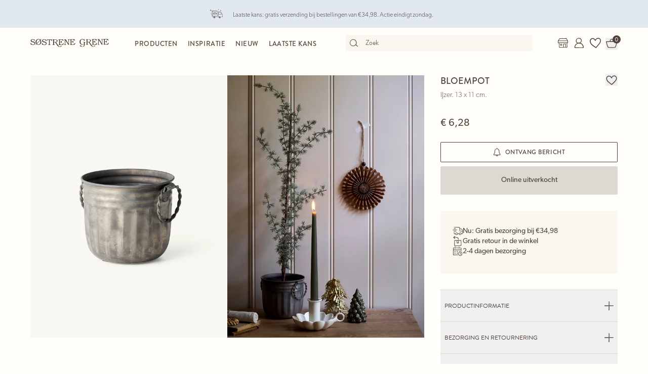

--- FILE ---
content_type: text/html; charset=utf-8
request_url: https://sostrenegrene.com/nl/producten/wonen/bloempot-p-7d8b078
body_size: 13926
content:

<!DOCTYPE html>
<html lang="nl">
<head>
    <meta charset="utf-8">
    <meta http-equiv="X-UA-Compatible" content="IE=edge">
    <meta name="viewport" content="width=device-width, initial-scale=1">
    <title>Bloempot | IJzer. 13 x 11 cm.  | Grey, Turquiose</title>
    <meta property="og:locale" content="nl_nl" />
    <meta property="og:site_name" content="Søstrene Grene" />
    <meta name="p:domain_verify" content="b72a268b193765c834c2a4f9f88ba8ff" />
    <meta property="fb:app_id" content="1956948844558260" />
    
        <meta name="google-site-verification" content="FTcsc7Tn2W5UCkaf-JiJrPi5j_6VWkD3st31O03F8rM" />

        <script type="text/javascript">
            window.cookieInformationCustomConfig = {
                acceptFrequency: 180,
                declineFrequency: 14
            };
        </script>
        <script id="CookieConsent" data-culture="NL" src="https://policy.cookieinformation.com/uc.js" data-cbid="dc0519fa-f470-41d7-8153-6108cb88a31e" type="text/javascript"></script>
        <!-- Google Tag Manager -->
        <script>
            window._etmc = window._etmc || [];
            window.dataLayer = window.dataLayer || [];
            function gtag() {
                dataLayer.push(arguments);
            }
            gtag('consent', 'default', {
                ad_storage: 'denied',
                analytics_storage: 'denied',
                ad_user_data: 'denied',
                ad_personalization: 'denied',
                wait_for_update: 500,
            });
            gtag('set', 'ads_data_redaction', true);
            gtag('set', 'url_passthrough', true); 

            window.dataLayer.push({
                originalLocation: document.location.protocol + '//' +
                    document.location.hostname +
                    document.location.pathname +
                    document.location.search
            });

            window.dataLayer.push({
                event: 'originalVariables',
                LoggedInState: 'LoggedOut',
                pageType: "productDetails"
            });

            <!-- Google Tag Manager -->
            (function(w,d,s,l,i){w[l]=w[l]||[];w[l].push({'gtm.start':
                    new Date().getTime(),event:'gtm.js'});var f=d.getElementsByTagName(s)[0],
                    j=d.createElement(s),dl=l!='dataLayer'?'&l='+l:'';j.async=true;j.src=
                    'https://www.googletagmanager.com/gtm.js?id=' + i + dl; f.parentNode.insertBefore(j, f);
            })(window, document, 'script', 'dataLayer', 'GTM-PHGK3GG');
        </script>
        <!-- End Google Tag Manager -->


    <script type="text/javascript">
//<![CDATA[
var __jsnlog_configure = function (JL) {
JL.setOptions({"clientIP": "3.149.255.199:34894, 3.149.255.199",
"requestId": "40009c61-0000-2200-b63f-84710c7967bb",
"enabled": true,
"maxMessages": 2147483647});
var logger0=JL();
logger0.setOptions({"userAgentRegex": "^((?!FBAN\\/FBIOS).)*$"});
}; try { __jsnlog_configure(JL); } catch(e) {};
//]]>
</script>

    <link rel="apple-touch-icon" sizes="180x180" href="https://assets.sostrenegrene.com/client/dist/favicon/apple-touch-icon.png">
    <link rel="icon" type="image/png" sizes="32x32" href="https://assets.sostrenegrene.com/client/dist/favicon/favicon-32x32.png">
    <link rel="icon" type="image/png" sizes="16x16" href="https://assets.sostrenegrene.com/client/dist/favicon/favicon-16x16.png">
    <link rel="manifest" href="https://assets.sostrenegrene.com/client/dist/favicon/site.webmanifest">
    <link rel="mask-icon" href="https://assets.sostrenegrene.com/client/dist/favicon/safari-pinned-tab.svg" color="#504139">
    <link rel="shortcut icon" href="https://assets.sostrenegrene.com/client/dist/favicon/favicon.ico">
    <meta name="msapplication-TileColor" content="#fffef7">
    <meta name="msapplication-config" content="https://assets.sostrenegrene.com/client/dist/favicon/browserconfig.xml">
    <meta name="theme-color" content="#fffef7">
    <link rel="prefetch" href="https://use.typekit.net/lcb5gkz.css" as="style">
    <link rel="stylesheet" href="https://use.typekit.net/lcb5gkz.css">
        <link rel="dns-prefetch" href="https://use.typekit.net" crossorigin>
        <link rel="preconnect" href="https://use.typekit.net" crossorigin>
        <link rel="dns-prefetch" href="https://p.typekit.net" crossorigin>
        <link rel="preconnect" href="https://p.typekit.net" crossorigin>
        <link rel="dns-prefetch" href="https://hello.myfonts.net" crossorigin>
        <link rel="preconnect" href="https://hello.myfonts.net" crossorigin>
        <link rel="dns-prefetch" href="https://cookieinformation.com" crossorigin>
        <link rel="preconnect" href="https://cookieinformation.com" crossorigin>
        <link rel="dns-prefetch" href="https://policy.cookieinformation.com" crossorigin>
        <link rel="preconnect" href="https://policy.cookieinformation.com" crossorigin>
        <link rel="dns-prefetch" href="https://policy.app.cookieinformation.com" crossorigin>
        <link rel="preconnect" href="https://policy.app.cookieinformation.com" crossorigin>
        <link rel="dns-prefetch" href="https://assets.sostrenegrene.com" crossorigin>
        <link rel="preconnect" href="https://assets.sostrenegrene.com" crossorigin>
        <link rel="dns-prefetch" href="https://assets.sostrenegrene.com" crossorigin>
        <link rel="preconnect" href="https://assets.sostrenegrene.com" crossorigin>
        <link rel="dns-prefetch" href="https://s.pinimg.com" crossorigin>
        <link rel="preconnect" href="https://s.pinimg.com" crossorigin>
        <link rel="dns-prefetch" href="https://ct.pinterest.com" crossorigin>
        <link rel="preconnect" href="https://ct.pinterest.com" crossorigin>
        <link rel="dns-prefetch" href="https://connect.facebook.net" crossorigin>
        <link rel="preconnect" href="https://connect.facebook.net" crossorigin>
        <link rel="dns-prefetch" href="https://www.facebook.com" crossorigin>
        <link rel="preconnect" href="https://www.facebook.com" crossorigin>
        <link rel="dns-prefetch" href="https://track.adform.net" crossorigin>
        <link rel="preconnect" href="https://track.adform.net" crossorigin>
        <link rel="dns-prefetch" href="https://www.google.dk" crossorigin>
        <link rel="preconnect" href="https://www.google.dk" crossorigin>
        <link rel="dns-prefetch" href="https://www.google-analytics.com" crossorigin>
        <link rel="preconnect" href="https://www.google-analytics.com" crossorigin>
        <link rel="dns-prefetch" href="https://analytics.google.com" crossorigin>
        <link rel="preconnect" href="https://analytics.google.com" crossorigin>
        <link rel="dns-prefetch" href="https://stats.g.doubleclick.net" crossorigin>
        <link rel="preconnect" href="https://stats.g.doubleclick.net" crossorigin>
        <link rel="dns-prefetch" href="https://www.google.com" crossorigin>
        <link rel="preconnect" href="https://www.google.com" crossorigin>
        <link rel="dns-prefetch" href="https://www.googletagmanager.com" crossorigin>
        <link rel="preconnect" href="https://www.googletagmanager.com" crossorigin>
        <link rel="dns-prefetch" href="https://siteimproveanalytics.com" crossorigin>
        <link rel="preconnect" href="https://siteimproveanalytics.com" crossorigin>
            <link rel="preload" as="script" href="https://assets.sostrenegrene.com/client/dist/assets/main-BrrrDDNT.js" crossorigin />
            <link rel="stylesheet" href="https://assets.sostrenegrene.com/client/dist/assets/index-CPJLypQF.css" />

    <script type="text/javascript" src="/nl-NL/EA3E2D02152BECD74C141CE470097D77/dictionary.js"></script>
    <script type="text/javascript" src="/nl-NL/737f2c76342045c2ae124c2835f1d32a/legal.js"></script>
    <script type="text/javascript">
            window.mParticle = {
                config: {
                    isDevelopmentMode: false,
                    identityCallback: function (result) { },
                    dataPlan: {
                        planId: 'web',
                        planVersion: 1
                    },
                    v1SecureServiceUrl: 'mp.sostrenegrene.com/webevents/v1/JS/',
                    v2SecureServiceUrl: 'mp.sostrenegrene.com/webevents/v2/JS/',
                    v3SecureServiceUrl: 'mp.sostrenegrene.com/webevents/v3/JS/',
                    configUrl: 'mp.sostrenegrene.com/tags/JS/v2/',
                    identityUrl: 'mp.sostrenegrene.com/identity/v1/',
                    aliasUrl: 'mp.sostrenegrene.com/webevents/v1/identity/'
                },
            };
            (function (t) { window.mParticle = window.mParticle || {}; window.mParticle.EventType = { Unknown: 0, Navigation: 1, Location: 2, Search: 3, Transaction: 4, UserContent: 5, UserPreference: 6, Social: 7, Other: 8 }; window.mParticle.eCommerce = { Cart: {} }; window.mParticle.Identity = {}; window.mParticle.config = window.mParticle.config || {}; window.mParticle.config.rq = []; window.mParticle.config.snippetVersion = 2.3; window.mParticle.ready = function (t) { window.mParticle.config.rq.push(t) }; var e = ["endSession", "logError", "logBaseEvent", "logEvent", "logForm", "logLink", "logPageView", "setSessionAttribute", "setAppName", "setAppVersion", "setOptOut", "setPosition", "startNewSession", "startTrackingLocation", "stopTrackingLocation"]; var o = ["setCurrencyCode", "logCheckout"]; var i = ["identify", "login", "logout", "modify"]; e.forEach(function (t) { window.mParticle[t] = n(t) }); o.forEach(function (t) { window.mParticle.eCommerce[t] = n(t, "eCommerce") }); i.forEach(function (t) { window.mParticle.Identity[t] = n(t, "Identity") }); function n(e, o) { return function () { if (o) { e = o + "." + e } var t = Array.prototype.slice.call(arguments); t.unshift(e); window.mParticle.config.rq.push(t) } } var dpId, dpV, config = window.mParticle.config, env = config.isDevelopmentMode ? 1 : 0, dbUrl = "?env=" + env, dataPlan = window.mParticle.config.dataPlan; dataPlan && (dpId = dataPlan.planId, dpV = dataPlan.planVersion, dpId && (dpV && (dpV < 1 || dpV > 1e3) && (dpV = null), dbUrl += "&plan_id=" + dpId + (dpV ? "&plan_version=" + dpV : ""))); var mp = document.createElement("script"); mp.type = "text/javascript"; mp.async = true; mp.src = "https://mp.sostrenegrene.com/tags/JS/v2/" + t + "/mparticle.js" + dbUrl; var c = document.getElementsByTagName("script")[0]; c.parentNode.insertBefore(mp, c) }
        )("eu1-749e7f6b5e5e6f438c8e26b1772ce4a0");
    </script>

    <script>
        try {
            document.fonts.forEach(function (f) {
                f.family.indexOf('Serendipity') !== -1 && f.load();
            });
        } catch (e) { }
    </script>
</head>
<body class="bg-white-100">
    <script>
        window.vertica = {
            pageData: {"messages":{"productIds":null},"entity":{"id":52935,"provider":"pim"},"metadata":{"navigationTitle":"Bloempot","seoTitle":"Bloempot | IJzer. 13 x 11 cm.  | Grey, Turquiose","seoDescription":"Vind Bloempot bij Søstrene Grene. Elke week is er een groot aantal nieuwheden te vinden. Vind Anna en Clara’s Bloempot hier.","seoImage":null,"url":"https://sostrenegrene.com/nl/producten/wonen/bloempot-p-7d8b078","index":false,"id":"7d8b078","languages":[{"language":"da-DK","url":"https://sostrenegrene.com/da/produkter/bolig/urtepotte-p-7d8b078"},{"language":"en-GB","url":"https://sostrenegrene.com/en-gb/products/home/flowerpot-p-7d8b078"},{"language":"fr-FR","url":"https://sostrenegrene.com/fr/produits/maison/pot-de-fleur-p-7d8b078"},{"language":"nl-NL","url":"https://sostrenegrene.com/nl/producten/wonen/bloempot-p-7d8b078"},{"language":"nl-BE","url":"https://sostrenegrene.com/nl-be/producten/wonen/bloempot-p-7d8b078"},{"language":"fr-BE","url":"https://sostrenegrene.com/fr-be/produits/maison/pot-de-fleur-p-7d8b078"},{"language":"nb-NO","url":"https://sostrenegrene.com/no/produkter/bolig/blomsterpotte-p-7d8b078"},{"language":"sv-SE","url":"https://sostrenegrene.com/se/produkter/hem/blomkruka-p-7d8b078"},{"language":"en-IE","url":"https://sostrenegrene.com/ie/products/home/flowerpot-p-7d8b078"},{"language":"fr-CH","url":"https://sostrenegrene.com/fr-ch/produits/maison/pot-de-fleur-p-7d8b078"},{"language":"de-CH","url":"https://sostrenegrene.com/de-ch/produkte/wohnen/blumentopf-p-7d8b078"},{"language":"de-DE","url":"https://sostrenegrene.com/de/produkte/wohnen/blumentopf-p-7d8b078"},{"language":"de-AT","url":"https://sostrenegrene.com/at/produkte/wohnen/blumentopf-p-7d8b078"}]},"tracking":{"contentTypeId":1067,"contentId":1069,"contentGroupName":"productDetails_Product","contentGroupId":"1067_1069"},"navigation":{"breadcrumb":[{"name":"Søstrene Grene","url":"/nl"},{"name":"Producten","url":"/nl/producten"},{"name":"Wonen","url":"/nl/producten/wonen-c-8239"}],"fullBreadCrumb":[{"name":"Søstrene Grene","url":"/nl"},{"name":"Producten","url":"/nl/producten"},{"name":"Wonen","url":"/nl/producten/wonen-c-8239"},{"name":"Interieur","url":"/nl/producten/interieur-c-8312"},{"name":"Vazen en potten","url":"/nl/producten/vazen-en-potten-c-8325"}]},"showChatbot":true,"showWatermelonChatbot":true,"isKreaContext":false,"jsonContent":{"alias":"productDetails","content":{"details":{"id":"7d8b078","identifiers":{"pim":52935,"categories":["1","12","123"],"series":null,"brand":null},"name":"Bloempot","subtitle":"IJzer. 13 x 11 cm. ","favoritedBy":null,"description":"Mooie planten en bloemen verdienen prachtige bloempotten en vazen, als je het de zussen vraagt. ","annaAndClaraText":null,"seriesId":null,"brand":null,"availability":{"status":4,"availableAt":null},"uniqueSellingPoints":[{"type":"FreeShipping","logo":{"svg":{"focalPoint":{"left":0.59619140625,"top":0.44791666666666669},"map":null,"width":96,"height":96,"aspectRatio":1.0,"extension":null,"config":null,"videoId":null,"altText":null,"type":0,"imageType":0,"mediaUrlConfig":{"cdnBaseUrl":"https://contenthub-media.sostrenegrene.com/cdn-cgi/image","sourceUrl":"media/vznjos35/png_delivery.png"},"id":0,"name":null,"url":"https://grene-prod-contenthub-media.azureedge.net/vznjos35/png_delivery.png"},"png":{"focalPoint":{"left":0.59619140625,"top":0.44791666666666669},"map":null,"width":96,"height":96,"aspectRatio":1.0,"extension":null,"config":null,"videoId":null,"altText":null,"type":0,"imageType":0,"mediaUrlConfig":{"cdnBaseUrl":"https://contenthub-media.sostrenegrene.com/cdn-cgi/image","sourceUrl":"media/vznjos35/png_delivery.png"},"id":0,"name":null,"url":"https://grene-prod-contenthub-media.azureedge.net/vznjos35/png_delivery.png"}},"text":"Nu: Gratis bezorging bij €34,98","link":null,"trackingId":"freeShippingUsp"},{"type":"FreeReturnToStore","logo":{"svg":{"focalPoint":{"left":0.5,"top":0.5},"map":null,"width":96,"height":96,"aspectRatio":1.0,"extension":null,"config":null,"videoId":null,"altText":null,"type":0,"imageType":0,"mediaUrlConfig":{"cdnBaseUrl":"https://contenthub-media.sostrenegrene.com/cdn-cgi/image","sourceUrl":"media/nuup1tot/png-return.png"},"id":0,"name":null,"url":"https://grene-prod-contenthub-media.azureedge.net/nuup1tot/png-return.png"},"png":{"focalPoint":{"left":0.5,"top":0.5},"map":null,"width":96,"height":96,"aspectRatio":1.0,"extension":null,"config":null,"videoId":null,"altText":null,"type":0,"imageType":0,"mediaUrlConfig":{"cdnBaseUrl":"https://contenthub-media.sostrenegrene.com/cdn-cgi/image","sourceUrl":"media/nuup1tot/png-return.png"},"id":0,"name":null,"url":"https://grene-prod-contenthub-media.azureedge.net/nuup1tot/png-return.png"}},"text":"Gratis retour in de winkel","link":null,"trackingId":"FreeReturninStoreUsp"},{"type":"All","logo":{"svg":{"focalPoint":{"left":0.5,"top":0.5},"map":null,"width":96,"height":96,"aspectRatio":1.0,"extension":null,"config":null,"videoId":null,"altText":null,"type":0,"imageType":0,"mediaUrlConfig":{"cdnBaseUrl":"https://contenthub-media.sostrenegrene.com/cdn-cgi/image","sourceUrl":"media/35bl55f4/png-calender-time.png"},"id":0,"name":null,"url":"https://grene-prod-contenthub-media.azureedge.net/35bl55f4/png-calender-time.png"},"png":{"focalPoint":{"left":0.5,"top":0.5},"map":null,"width":96,"height":96,"aspectRatio":1.0,"extension":null,"config":null,"videoId":null,"altText":null,"type":0,"imageType":0,"mediaUrlConfig":{"cdnBaseUrl":"https://contenthub-media.sostrenegrene.com/cdn-cgi/image","sourceUrl":"media/35bl55f4/png-calender-time.png"},"id":0,"name":null,"url":"https://grene-prod-contenthub-media.azureedge.net/35bl55f4/png-calender-time.png"}},"text":"2-4 dagen bezorging","link":null,"trackingId":"DeliveryDaysUsp"}],"information":[{"name":"BezorgingEnRetournering","title":"Bezorging en retournering","sections":[{"value":"<p>Verwachte bezorgtijd is 2-4 werkdagen. <strong>We bezorgen alleen in Nederland en niet in België.</strong> De verwachte bezorgtijd kan variëren in drukke periodes.</p>","icons":null,"links":[{"url":"https://sostrenegrene.com/nl/klantenservice/bezorging","text":"Lees meer","type":0,"anchorOrQuerystring":null,"target":null}],"type":2,"header":"Bezorging"},{"value":"<p>U heeft 30 dagen retourrecht vanaf het moment dat u uw bestelling heeft ontvangen. U dient zelf de retourkosten te betalen. Bij gebruik van het bijgevoegde retourlabel wordt €4,98 van uw retourbedrag afgetrokken.</p>\n<p>Het is ook mogelijk om uw onlineaankoop te retourneren in een Søstrene Grene-winkel. Vergeet dan niet om uw ingevulde retourformulier mee te nemen.</p>\n<p>Voedselwaren kunnen niet geruild/geretourneerd worden i.v.m. hygiëne.</p>\n<p>&nbsp;</p>\n<p>Vergeet niet dat u kerstproducten van Søstrene Grene gekocht tussen 22 oktober en 23 december kunt ruilen/retourneren tot 15 januari in het nieuwe jaar.</p>","icons":null,"links":[{"url":"https://sostrenegrene.com/nl/klantenservice/retournering-en-klachten","text":"Lees meer","type":0,"anchorOrQuerystring":null,"target":null}],"type":2,"header":"Retourneringen"}],"trackingId":"accordionDeliveryReturnConditions"},{"name":"OverSøstreneGrene","title":"Over Søstrene Grene","sections":[{"value":"<p>Søstrene Grene is een Deens bedrijf met meer dan 300 winkels wereldwijd. De fictieve zussen Anna en Clara hebben sinds de oprichting van de winkel in 1973 deel uit gemaakt van ons verhaal.<br><br>Wij bieden een breed assortiment producten, waaronder woninginrichting, keukengerei en hobbybenodigdheden - geworteld in Scandinavische designtradities en altijd tegen portemonneevriendelijke prijzen.</p>","icons":null,"links":[{"url":"https://sostrenegrene.com/nl/anna-en-clara","text":"Lees meer","type":0,"anchorOrQuerystring":null,"target":null}],"type":2,"header":"Welkom bij Søstrene Grene"}],"trackingId":"about-sosg-test"}],"variantInfo":null,"variants":[{"sku":"504753-001","isFavorite":null,"availability":{"status":4,"availableAt":null},"pricing":{"vat":{"amount":21.0,"formatted":"21 %"},"unit":{"amount":6.28,"formatted":"€ 6,28"},"comparison":null,"ecoCharge":null,"package":null,"packageComparison":null,"packageDescriptionLabel":null},"inventory":{"inStock":0,"description":null,"state":20,"inStores":null,"productId":"7d8b078","sku":"504753-001"},"color":{"type":0,"name":"Grey","luminance":1,"codes":["#9EA1A2","#59C9D3"]},"media":[{"focalPoint":null,"map":null,"width":4376,"height":5646,"aspectRatio":0.78,"extension":null,"config":null,"videoId":null,"altText":null,"type":0,"imageType":1,"mediaUrlConfig":{"cdnBaseUrl":"https://media.sostrenegrene.com/cdn-cgi/image","sourceUrl":"catalog/50823-1-504753-001_pack_a.png"},"id":0,"name":null,"url":"https://grene-prod-omni.azureedge.net/catalog/50823-1-504753-001_pack_a.png"},{"focalPoint":null,"map":null,"width":5152,"height":6647,"aspectRatio":0.78,"extension":null,"config":null,"videoId":null,"altText":null,"type":0,"imageType":2,"mediaUrlConfig":{"cdnBaseUrl":"https://media.sostrenegrene.com/cdn-cgi/image","sourceUrl":"catalog/53443-1-504753-001_miljo_a.jpg"},"id":0,"name":null,"url":"https://grene-prod-omni.azureedge.net/catalog/53443-1-504753-001_miljo_a.jpg"}],"information":[{"name":"ProductInformation","title":"Productinformatie","sections":[{"value":[{"value":{"amount":11.0,"unit":"Centimeter","formatted":"11 cm"},"key":"Hoogte","type":6},{"value":{"amount":13.0,"unit":"Centimeter","formatted":"13 cm"},"key":"Diameter","type":6},{"value":{"amount":311.0,"unit":"Gram","formatted":"311 g"},"key":"Nettogewicht","type":6}],"type":0,"header":"Productafmetingen"},{"value":"Mooie planten en bloemen verdienen prachtige bloempotten en vazen, als je het de zussen vraagt. ","icons":null,"links":null,"type":2,"header":"Productbeschrijving"},{"value":[{"value":["Grey","Turquiose"],"key":"Kleur","type":1},{"value":["Ijzer"],"key":"Materialen","type":1},{"value":"IN","key":"Land van herkomst","type":0},{"value":{"amount":311.0,"unit":"Gram","formatted":"311 g"},"key":"Nettogewicht","type":6},{"value":"504753-001","key":"Artikelnummer","type":0}],"type":0,"header":"Specificaties"}],"trackingId":"accordionProductInformation"}],"labelling":[],"ecoCharge":null,"sortedMedia":[{"focalPoint":null,"map":null,"width":4376,"height":5646,"aspectRatio":0.78,"extension":null,"config":null,"videoId":null,"altText":null,"type":0,"imageType":1,"mediaUrlConfig":{"cdnBaseUrl":"https://media.sostrenegrene.com/cdn-cgi/image","sourceUrl":"catalog/50823-1-504753-001_pack_a.png"},"id":0,"name":null,"url":"https://grene-prod-omni.azureedge.net/catalog/50823-1-504753-001_pack_a.png"},{"focalPoint":null,"map":null,"width":5152,"height":6647,"aspectRatio":0.78,"extension":null,"config":null,"videoId":null,"altText":null,"type":0,"imageType":2,"mediaUrlConfig":{"cdnBaseUrl":"https://media.sostrenegrene.com/cdn-cgi/image","sourceUrl":"catalog/53443-1-504753-001_miljo_a.jpg"},"id":0,"name":null,"url":"https://grene-prod-omni.azureedge.net/catalog/53443-1-504753-001_miljo_a.jpg"}],"variantName":"Grey, Turquiose","seoTitle":"Bloempot | IJzer. 13 x 11 cm.  | Grey, Turquiose","notForSale":false,"fetchRecommendationsOnVariantChange":false,"allowRemindMe":true,"productModules":[]}],"additionalShippingInfo":null,"projects":[],"tracking":{"categoryIds":["1","12","123"],"primaryCategoryId":"123","shortDescription":"","shortDescriptionLength":0,"descriptionLength":96,"brand":null,"labelling":"","categoryLevel1":"Home","categoryLevel2":"Interior","categoryLevel3":"Vases and pots"},"marketNames":{"da-DK":"Urtepotte","en-GB":"Flowerpot","fr-FR":"Pot de fleur","nl-NL":"Bloempot","nl-BE":"Bloempot","fr-BE":"Pot de fleur","nb-NO":"Blomsterpotte","sv-SE":"Blomkruka","en-IE":"Flowerpot","fr-CH":"Pot de fleur","de-CH":"Blumentopf","de-DE":"Blumentopf","de-AT":"Blumentopf"},"categoryIds":["1","12","123"],"campaignIds":[21000],"directUrl":"/nl/producten/wonen/bloempot-p-7d8b078","hrefLangUrls":{"da-DK":"https://sostrenegrene.com/da/produkter/bolig/urtepotte-p-7d8b078","en-GB":"https://sostrenegrene.com/en-gb/products/home/flowerpot-p-7d8b078","fr-FR":"https://sostrenegrene.com/fr/produits/maison/pot-de-fleur-p-7d8b078","nl-NL":"https://sostrenegrene.com/nl/producten/wonen/bloempot-p-7d8b078","nl-BE":"https://sostrenegrene.com/nl-be/producten/wonen/bloempot-p-7d8b078","fr-BE":"https://sostrenegrene.com/fr-be/produits/maison/pot-de-fleur-p-7d8b078","nb-NO":"https://sostrenegrene.com/no/produkter/bolig/blomsterpotte-p-7d8b078","sv-SE":"https://sostrenegrene.com/se/produkter/hem/blomkruka-p-7d8b078","en-IE":"https://sostrenegrene.com/ie/products/home/flowerpot-p-7d8b078","fr-CH":"https://sostrenegrene.com/fr-ch/produits/maison/pot-de-fleur-p-7d8b078","de-CH":"https://sostrenegrene.com/de-ch/produkte/wohnen/blumentopf-p-7d8b078","de-DE":"https://sostrenegrene.com/de/produkte/wohnen/blumentopf-p-7d8b078","de-AT":"https://sostrenegrene.com/at/produkte/wohnen/blumentopf-p-7d8b078"},"fullCategoryList":[{"1":{"pimId":"1","name":"Wonen","parentCategoryId":null,"url":"/nl/producten/wonen/","urlIdentifier":"-c-8239","hrefLangDictionary":{"da-DK":"/da/produkter/bolig/","de-DE":"/de/produkte/wohnen/","fr-FR":"/fr/produits/maison/","nb-NO":"/no/produkter/bolig/","nl-NL":"/nl/producten/wonen/","sv-SE":"/se/produkter/hem/","en-GB":"/en-gb/products/home/","de-AT":"/at/produkte/wohnen/","de-CH":"/de-ch/produkte/wohnen/","en-IE":"/ie/products/home/","fr-BE":"/fr-be/produits/maison/","fr-CH":"/fr-ch/produits/maison/","nl-BE":"/nl-be/producten/wonen/","fi-FI":"/fi/tuotteet/koti/"}},"12":{"pimId":"12","name":"Interieur","parentCategoryId":"1","url":"/nl/producten/interieur/","urlIdentifier":"-c-8312","hrefLangDictionary":{"da-DK":"/da/produkter/interioer/","de-DE":"/de/produkte/interieur/","fr-FR":"/fr/produits/interieur/","nb-NO":"/no/produkter/interioer/","nl-NL":"/nl/producten/interieur/","sv-SE":"/se/produkter/inredning/","en-GB":"/en-gb/products/interior/","de-AT":"/at/produkte/interieur/","de-CH":"/de-ch/produkte/interieur/","en-IE":"/ie/products/interior/","fr-BE":"/fr-be/produits/interieur/","fr-CH":"/fr-ch/produits/interieur/","nl-BE":"/nl-be/producten/interieur/","fi-FI":"/fi/tuotteet/sisustus/"}},"123":{"pimId":"123","name":"Vazen en potten","parentCategoryId":"12","url":"/nl/producten/vazen-en-potten/","urlIdentifier":"-c-8325","hrefLangDictionary":{"da-DK":"/da/produkter/vaser-og-potter/","de-DE":"/de/produkte/vasen-und-blumentoepfe/","fr-FR":"/fr/produits/vases-et-pots/","nb-NO":"/no/produkter/vaser-og-potter/","nl-NL":"/nl/producten/vazen-en-potten/","sv-SE":"/se/produkter/vaser-och-krukor/","en-GB":"/en-gb/products/vases-and-pots/","de-AT":"/at/produkte/vasen-und-blumentoepfe/","de-CH":"/de-ch/produkte/vasen-und-blumentoepfe/","en-IE":"/ie/products/vases-and-pots/","fr-BE":"/fr-be/produits/vases-et-pots/","fr-CH":"/fr-ch/produits/vases-et-pots/","nl-BE":"/nl-be/producten/vazen-en-potten/","fi-FI":"/fi/tuotteet/maljakot-ja-ruukut/"}}}],"campaign":null},"supplementaryTitle":null}}},
            searchContext: {"batchSearchResultUrl":"/nl/zoeken"},
            footerNavigation: {"linkGroupAboveGraphics":[{"title":"Populaire thema's","links":[{"name":"Kinderfeestje","target":null,"url":"/nl/inspiratie/kinderfeestje-t-1321"},{"name":"Carnaval","target":null,"url":"/nl/inspiratie/carnaval-t-1322"},{"name":"Halloween","target":null,"url":"/nl/inspiratie/halloween-t-4598"},{"name":"Pasen","target":null,"url":"/nl/inspiratie/pasen-t-4600"},{"name":"Bruiloft","target":null,"url":"/nl/inspiratie/bruiloft-t-4597"},{"name":"Kraamfeest en babyshower","target":null,"url":"/nl/inspiratie/kraamfeest-t-4599"},{"name":"Tuinfeestje","target":null,"url":"/nl/inspiratie/tuinfeestje-t-4602"},{"name":"Wonderbaarlijke buitenruimte","target":null,"url":"/nl/inspiratie/wonderbaarlijke-buitenruimte-t-10535"},{"name":"Creatieve muren","target":null,"url":"/nl/inspiratie/creatieve-muren-t-10544"},{"name":"Opslag en praktisch","target":null,"url":"/nl/inspiratie/opslag-en-praktisch-t-10539"}],"noFollow":false,"trackingName":""},{"title":"DIY-projecten","links":[{"name":"Breien","target":null,"url":"/nl/inspiratie/breien-h-1712"},{"name":"Haken","target":null,"url":"/nl/inspiratie/haken-h-4796"},{"name":"Cadeauverpakking","target":null,"url":"/nl/inspiratie/cadeauverpakking-h-1405"},{"name":"Interieur en decoratie","target":null,"url":"/nl/inspiratie/interieur-en-decoratie-h-1387"},{"name":"Creatief met kinderen","target":null,"url":"/nl/inspiratie/creatief-met-kinderen-h-1619"},{"name":"Naald en draad","target":null,"url":"/nl/inspiratie/naald-en-draad-h-4801"},{"name":"Sieraden en accessoires","target":null,"url":"/nl/inspiratie/sieraden-en-accessoires-h-1372"},{"name":"Creatief recyclen","target":null,"url":"/nl/inspiratie/creatief-recyclen-h-4794"},{"name":"Schilderen en tekenen","target":null,"url":"/nl/inspiratie/schilderen-en-tekenen-h-4750"},{"name":"Strijkkralen","target":null,"url":"/nl/inspiratie/strijkkralen-h-4816"}],"noFollow":false,"trackingName":""}],"graphicsDesktop":{"focalPoint":{"left":0.5,"top":0.5},"map":null,"width":0,"height":0,"aspectRatio":null,"extension":"svg","config":null,"videoId":null,"altText":null,"type":3,"imageType":null,"mediaUrlConfig":{"cdnBaseUrl":"https://assets.sostrenegrene.com/cdn-cgi/image","sourceUrl":"media/uzwdwfs0/footer_desktop_2024.svg"},"id":23486,"name":"Footer Desktop 2024","url":"https://assets.sostrenegrene.com/media/uzwdwfs0/footer_desktop_2024.svg"},"graphicsMobile":{"focalPoint":{"left":0.5,"top":0.5},"map":null,"width":0,"height":0,"aspectRatio":null,"extension":"svg","config":null,"videoId":null,"altText":null,"type":3,"imageType":null,"mediaUrlConfig":{"cdnBaseUrl":"https://assets.sostrenegrene.com/cdn-cgi/image","sourceUrl":"media/45be1guy/footer_mobil_2024.svg"},"id":23487,"name":"Footer Mobil 2024","url":"https://assets.sostrenegrene.com/media/45be1guy/footer_mobil_2024.svg"},"linkGroupBelowGraphics":[{"title":"Bekijk assortiment","links":[{"name":"Interieur","target":null,"url":"/nl/producten/interieur"},{"name":"Hobby","target":null,"url":"/nl/producten/hobby"},{"name":"Kantoor en school","target":null,"url":"/nl/producten/kantoor-en-school"},{"name":"Kinderen","target":null,"url":"/nl/producten/kinderen"},{"name":"Accessoires","target":null,"url":"/nl/producten/accessoires"},{"name":"Persoonlijke verzorging","target":null,"url":"/nl/producten/persoonlijke-verzorging"},{"name":"Garen en naaldwerk","target":null,"url":"/nl/producten/garen-en-naaldwerk"},{"name":"Voortreffelijke koop","target":null,"url":"/nl/landing/voortreffelijke-koop"},{"name":"Laatste kans","target":null,"url":"/nl/landing/laatste-kans"},{"name":"Pasen","target":"","url":"https://sostrenegrene.com/nl/producten/pasen-c-10507"},{"name":"Kerstmis","target":"","url":"https://sostrenegrene.com/nl/producten/kerstmis-c-8574"}],"noFollow":false,"trackingName":""},{"title":"Volg Anna en Clara","links":[{"name":"Facebook","target":"_blank","url":"https://www.facebook.com/sostrenegreneNL"},{"name":"Pinterest","target":"_blank","url":"https://www.pinterest.com/sostrenegrenes/"},{"name":"Instagram","target":"_blank","url":"https://www.instagram.com/sostrenegrene"},{"name":"TikTok","target":"_blank","url":"https://www.tiktok.com/@sostrenegrene"},{"name":"LinkedIn","target":"_blank","url":"https://www.linkedin.com/company/sostrene-grenes-import-a-s"},{"name":"YouTube","target":null,"url":"https://www.youtube.com/user/sostrenegrene"},{"name":"Threads","target":null,"url":"https://www.threads.net/@sostrenegrene"}],"noFollow":false,"trackingName":""},{"title":"Søstrene Grene","links":[{"name":"Anna en Clara","target":null,"url":"/nl/anna-en-clara"},{"name":"Verantwoordelijkheid","target":null,"url":"/nl/verantwoordelijkheid"},{"name":"Privacybeleid","target":null,"url":"/nl/privacybeleid"},{"name":"Voorwaarden","target":null,"url":"/nl/voorwaarden-gl"},{"name":"Press kit","target":"_blank","url":"https://press.sostrenegrene.com"},{"name":"Carrière in de winkel","target":"_blank","url":"https://jobs.sostrenegrene.com/nl/"},{"name":"Carrière bij het hoofdkantoor","target":"_blank","url":"https://career.sostrenegrene.com/"},{"name":"Productterugroepactie","target":"_blank","url":"https://press.sostrenegrene.com/recalls/"},{"name":"Vind winkel","target":null,"url":"/nl/winkel"},{"name":"Declaration of Conformity","target":null,"url":"/nl/declaration-of-conformity"}],"noFollow":false,"trackingName":""},{"title":"Klantenservice","links":[{"name":"Contact","target":null,"url":"/nl/klantenservice"},{"name":"FAQ","target":null,"url":"/nl/faq"},{"name":"Bezorging","target":null,"url":"/nl/klantenservice/bezorging"},{"name":"Klachten en retournering","target":null,"url":"/nl/klantenservice/retournering-en-klachten"},{"name":"Voorwaarden","target":null,"url":"/nl/voorwaarden"},{"name":"Cookie beleid","target":null,"url":"/nl/cookie-beleid"},{"name":"Pixel ontkenning","target":null,"url":"/nl/klantenservice/pixel-ontkenning"},{"name":"Actievoorwaarden","target":null,"url":"/nl/klantenservice/actievoorwaarden"},{"name":"B2B","target":null,"url":"/nl/landing/b2b"}],"noFollow":false,"trackingName":""}],"appInfoBlockText":"Ontdek Søstrene Grene's app vol met inspiratie en wonderbaarlijke producten","appInfoBlockImage":{"focalPoint":{"left":0.5,"top":0.5},"map":null,"width":375,"height":2656,"aspectRatio":null,"extension":"png","config":null,"videoId":null,"altText":"","type":3,"imageType":null,"mediaUrlConfig":{"cdnBaseUrl":"https://assets.sostrenegrene.com/cdn-cgi/image","sourceUrl":"media/gktde2ht/nl_app_content_-footer_-web_januar2023.png"},"id":14573,"name":"NL App Content Footer Web Januar2023","url":"https://assets.sostrenegrene.com/media/gktde2ht/nl_app_content_-footer_-web_januar2023.png"},"annaAndClaraBlockText":"Anna is dol op esthetische creativiteit en Clara is praktisch en georganiseerd. Samen staan ze voor wat Søstrene Grene te bieden heeft.","annaAndClaraBlockLink":{"name":"Leer Anna en Clara kennen","target":null,"url":"/nl/anna-en-clara"},"annaAndClaraBlockTitle":"Maak kennis met Anna en Clara"},
            kreaHeaderNavigation: null,
            kreaFooterNavigation: null,
            kreaNewsletterSignupConsentText: "",
            kreaPrivacyPolicyUrl: null,
            isKreaContext: false,
            pageDisclaimer : "",
            serverCultures: [{"name":"Österreich","language":"Deutsch","url":"/at","isoCode":"de-AT"},{"name":"Belgique","language":"Français","url":"/fr-be","isoCode":"fr-BE"},{"name":"België","language":"Nederlands","url":"/nl-be","isoCode":"nl-BE"},{"name":"Schweiz","language":"Deutsch","url":"/de-ch","isoCode":"de-CH"},{"name":"Suisse","language":"Français","url":"/fr-ch","isoCode":"fr-CH"},{"name":"Danmark","language":"Dansk","url":"/da","isoCode":"da-DK"},{"name":"Deutschland","language":"Deutsch","url":"/de","isoCode":"de-DE"},{"name":"Suomi","language":"Suomen kieli","url":"/fi","isoCode":"fi-FI"},{"name":"France","language":"Français","url":"/fr","isoCode":"fr-FR"},{"name":"United Kingdom","language":"English","url":"/en-gb","isoCode":"en-GB"},{"name":"Ireland","language":"English","url":"/ie","isoCode":"en-IE"},{"name":"Nederland","language":"Nederlands","url":"/nl","isoCode":"nl-NL"},{"name":"Norge","language":"Norsk","url":"/no","isoCode":"nb-NO"},{"name":"Sverige","language":"Svenska","url":"/se","isoCode":"sv-SE"}],
            culture: "nl-NL",
            language: "nl",
            market: "NL",
            enableStoreInventory: true,
            mfl10Enabled: true,
            enableGeoCoding: false,
            enableBackendPurchaseTracking: false,
            enableReceiptHero: false,
            marketUrl: "/nl",
            currencyCode: "EUR", 
            storeListUrl: "/nl/winkel",
            baseUrl: "sostrenegrene.com",
            cdnUrl: "https://assets.sostrenegrene.com",
            isProduction: true,
            checkoutContext: {
                hasCheckout: true,
                checkoutUrl: "/nl/kassa",
                checkoutTermsUrl: "/nl/voorwaarden",
                disableLoginPromotion: false,
                validatePostalCodeAndCity: true,
                deliveryInfoUrl: "/nl/klantenservice/bezorging",
                footerInformation: [{"icon":"https://assets.sostrenegrene.com/media/tfpmbsht/delivery.svg","title":"Bezorging en retournering","text":"<p><strong>Bezorging</strong></p>\n<p>Verwachte bezorgtijd is 4-6 werkdagen. <strong>We bezorgen alleen in Nederland en niet in België.</strong> De verwachte bezorgtijd kan variëren in drukke periodes.</p>\n<p><a rel=\"noopener\" href=\"/nl/klantenservice/bezorging\" target=\"_blank\" title=\"Bezorging\">Lees meer</a></p>\n<p><strong><br />Retourneringen</strong></p>\n<p>U heeft 30 dagen retourrecht vanaf het moment dat u uw bestelling heeft ontvangen. U dient zelf de retourkosten te betalen. Bij gebruik van het bijgevoegde retourlabel wordt €4,98 van uw retourbedrag afgetrokken.</p>\n<p>Het is ook mogelijk om uw onlineaankoop te retourneren in een Søstrene Grene-winkel. Vergeet dan niet om uw ingevulde retourformulier mee te nemen.</p>\n<p>Voedselwaren kunnen niet geruild/geretourneerd worden i.v.m. hygiëne.</p>\n<p><a rel=\"noopener\" href=\"/nl/klantenservice/retournering-en-klachten\" target=\"_blank\" title=\"Retournering en klachten\">Lees meer</a></p>"},{"icon":"https://assets.sostrenegrene.com/media/g2fo0mdt/lock.svg","title":"Veiligheid","text":"<p>Als u een betalingskaart gebruikt op sostrenegrene.com en in de Søstrene Grene-app, is het alleen Søstrene Grene’s PCI-gecertificeerde partner – en niet Søstrene Grene – die toegang heeft tot uw kaartgegevens. De verwerking van uw kaartgegevens is daarom alleen een zaak tussen u en de PCI-gecertificeerde partner van Søstrene Grene, zelfs tijdens gebruik van de gegevens op sostrenegrene.com of in de Søstrene Grene-app.</p>"}],
                upsaleStepUrl: "/nl/kassa/verleidelijke-koopjes"
            },
            compliancePageUrl: "/nl/verantwoordelijkheid/producten#anchor-z2qguwqu",
            privacyPolicyUrl: "/nl/privacybeleid",
            availableCountries: [{"countryCode":"AL","phonePrefix":"+355","isMarket":false,"postalCodePattern":null,"phoneMinLength":8,"phoneMaxLength":9,"phoneNumberPattern":null,"removeLeadingZero":false},{"countryCode":"AD","phonePrefix":"+376","isMarket":false,"postalCodePattern":null,"phoneMinLength":6,"phoneMaxLength":9,"phoneNumberPattern":null,"removeLeadingZero":false},{"countryCode":"BE","phonePrefix":"+32","isMarket":true,"postalCodePattern":"^[0-9]{4}$","phoneMinLength":8,"phoneMaxLength":10,"phoneNumberPattern":null,"removeLeadingZero":false},{"countryCode":"BA","phonePrefix":"+387","isMarket":false,"postalCodePattern":null,"phoneMinLength":8,"phoneMaxLength":9,"phoneNumberPattern":null,"removeLeadingZero":false},{"countryCode":"BG","phonePrefix":"+359","isMarket":false,"postalCodePattern":null,"phoneMinLength":7,"phoneMaxLength":9,"phoneNumberPattern":null,"removeLeadingZero":false},{"countryCode":"DK","phonePrefix":"+45","isMarket":true,"postalCodePattern":"^[0-9]{4}$","phoneMinLength":8,"phoneMaxLength":8,"phoneNumberPattern":null,"removeLeadingZero":false},{"countryCode":"EE","phonePrefix":"+372","isMarket":false,"postalCodePattern":null,"phoneMinLength":7,"phoneMaxLength":8,"phoneNumberPattern":null,"removeLeadingZero":false},{"countryCode":"FI","phonePrefix":"+358","isMarket":true,"postalCodePattern":"^[0-9]{5}$","phoneMinLength":5,"phoneMaxLength":12,"phoneNumberPattern":null,"removeLeadingZero":false},{"countryCode":"FR","phonePrefix":"+33","isMarket":true,"postalCodePattern":"^[0-9]{5}$","phoneMinLength":9,"phoneMaxLength":10,"phoneNumberPattern":"^(6\\d{8}|7\\d{8}|06\\d{8}|07\\d{8})$","removeLeadingZero":true},{"countryCode":"FO","phonePrefix":"+298","isMarket":true,"postalCodePattern":null,"phoneMinLength":6,"phoneMaxLength":6,"phoneNumberPattern":null,"removeLeadingZero":false},{"countryCode":"GR","phonePrefix":"+30","isMarket":false,"postalCodePattern":null,"phoneMinLength":10,"phoneMaxLength":10,"phoneNumberPattern":null,"removeLeadingZero":false},{"countryCode":"NL","phonePrefix":"+31","isMarket":true,"postalCodePattern":"^[1-9]\\d{3}[\\s-]?[a-zA-Z]{2,}$","phoneMinLength":9,"phoneMaxLength":10,"phoneNumberPattern":null,"removeLeadingZero":false},{"countryCode":"IE","phonePrefix":"+353","isMarket":true,"postalCodePattern":"^[a-zA-Z]\\w{2}\\s?\\w{4}$","phoneMinLength":7,"phoneMaxLength":10,"phoneNumberPattern":null,"removeLeadingZero":false},{"countryCode":"IS","phonePrefix":"+354","isMarket":true,"postalCodePattern":null,"phoneMinLength":7,"phoneMaxLength":9,"phoneNumberPattern":null,"removeLeadingZero":false},{"countryCode":"IT","phonePrefix":"+39","isMarket":false,"postalCodePattern":null,"phoneMinLength":6,"phoneMaxLength":12,"phoneNumberPattern":null,"removeLeadingZero":false},{"countryCode":"XK","phonePrefix":"+383","isMarket":false,"postalCodePattern":null,"phoneMinLength":8,"phoneMaxLength":8,"phoneNumberPattern":null,"removeLeadingZero":false},{"countryCode":"HR","phonePrefix":"+385","isMarket":false,"postalCodePattern":null,"phoneMinLength":8,"phoneMaxLength":9,"phoneNumberPattern":null,"removeLeadingZero":false},{"countryCode":"LV","phonePrefix":"+371","isMarket":false,"postalCodePattern":null,"phoneMinLength":8,"phoneMaxLength":8,"phoneNumberPattern":null,"removeLeadingZero":false},{"countryCode":"LI","phonePrefix":"+423","isMarket":false,"postalCodePattern":null,"phoneMinLength":3,"phoneMaxLength":12,"phoneNumberPattern":null,"removeLeadingZero":false},{"countryCode":"LT","phonePrefix":"+370","isMarket":false,"postalCodePattern":null,"phoneMinLength":8,"phoneMaxLength":8,"phoneNumberPattern":null,"removeLeadingZero":false},{"countryCode":"LU","phonePrefix":"+352","isMarket":false,"postalCodePattern":null,"phoneMinLength":8,"phoneMaxLength":12,"phoneNumberPattern":null,"removeLeadingZero":false},{"countryCode":"MT","phonePrefix":"+356","isMarket":false,"postalCodePattern":null,"phoneMinLength":8,"phoneMaxLength":8,"phoneNumberPattern":null,"removeLeadingZero":false},{"countryCode":"MD","phonePrefix":"+373","isMarket":false,"postalCodePattern":null,"phoneMinLength":8,"phoneMaxLength":8,"phoneNumberPattern":null,"removeLeadingZero":false},{"countryCode":"MC","phonePrefix":"+377","isMarket":false,"postalCodePattern":null,"phoneMinLength":8,"phoneMaxLength":9,"phoneNumberPattern":null,"removeLeadingZero":false},{"countryCode":"ME","phonePrefix":"+382","isMarket":false,"postalCodePattern":null,"phoneMinLength":8,"phoneMaxLength":8,"phoneNumberPattern":null,"removeLeadingZero":false},{"countryCode":"MK","phonePrefix":"+389","isMarket":false,"postalCodePattern":null,"phoneMinLength":8,"phoneMaxLength":8,"phoneNumberPattern":null,"removeLeadingZero":false},{"countryCode":"NO","phonePrefix":"+47","isMarket":true,"postalCodePattern":"^[0-9]{4}$","phoneMinLength":4,"phoneMaxLength":12,"phoneNumberPattern":null,"removeLeadingZero":false},{"countryCode":"PL","phonePrefix":"+48","isMarket":false,"postalCodePattern":null,"phoneMinLength":9,"phoneMaxLength":9,"phoneNumberPattern":null,"removeLeadingZero":false},{"countryCode":"PT","phonePrefix":"+351","isMarket":false,"postalCodePattern":null,"phoneMinLength":9,"phoneMaxLength":9,"phoneNumberPattern":null,"removeLeadingZero":false},{"countryCode":"RO","phonePrefix":"+40","isMarket":false,"postalCodePattern":null,"phoneMinLength":9,"phoneMaxLength":9,"phoneNumberPattern":null,"removeLeadingZero":false},{"countryCode":"SM","phonePrefix":"+378","isMarket":false,"postalCodePattern":null,"phoneMinLength":6,"phoneMaxLength":12,"phoneNumberPattern":null,"removeLeadingZero":false},{"countryCode":"CH","phonePrefix":"+41","isMarket":true,"postalCodePattern":"^[1-9]\\d{3}$","phoneMinLength":9,"phoneMaxLength":9,"phoneNumberPattern":null,"removeLeadingZero":false},{"countryCode":"RS","phonePrefix":"+381","isMarket":false,"postalCodePattern":null,"phoneMinLength":8,"phoneMaxLength":10,"phoneNumberPattern":null,"removeLeadingZero":false},{"countryCode":"SK","phonePrefix":"+421","isMarket":false,"postalCodePattern":null,"phoneMinLength":9,"phoneMaxLength":9,"phoneNumberPattern":null,"removeLeadingZero":false},{"countryCode":"SI","phonePrefix":"+386","isMarket":false,"postalCodePattern":null,"phoneMinLength":8,"phoneMaxLength":8,"phoneNumberPattern":null,"removeLeadingZero":false},{"countryCode":"ES","phonePrefix":"+34","isMarket":false,"postalCodePattern":null,"phoneMinLength":3,"phoneMaxLength":9,"phoneNumberPattern":null,"removeLeadingZero":false},{"countryCode":"GB","phonePrefix":"+44","isMarket":true,"postalCodePattern":"^[A-Za-z]{1,2}[0-9Rr][0-9A-Za-z]? ?[0-9][ABD-HJLNP-UW-Zabd-hjlnp-uw-z]{2}$","phoneMinLength":7,"phoneMaxLength":10,"phoneNumberPattern":null,"removeLeadingZero":false},{"countryCode":"SE","phonePrefix":"+46","isMarket":true,"postalCodePattern":"^\\d{3}\\s?\\d{2}$","phoneMinLength":6,"phoneMaxLength":9,"phoneNumberPattern":null,"removeLeadingZero":false},{"countryCode":"CZ","phonePrefix":"+420","isMarket":false,"postalCodePattern":null,"phoneMinLength":9,"phoneMaxLength":9,"phoneNumberPattern":null,"removeLeadingZero":false},{"countryCode":"DE","phonePrefix":"+49","isMarket":true,"postalCodePattern":"^[0-9]{5}$","phoneMinLength":3,"phoneMaxLength":12,"phoneNumberPattern":null,"removeLeadingZero":false},{"countryCode":"UA","phonePrefix":"+380","isMarket":false,"postalCodePattern":null,"phoneMinLength":9,"phoneMaxLength":9,"phoneNumberPattern":null,"removeLeadingZero":false},{"countryCode":"HU","phonePrefix":"+36","isMarket":false,"postalCodePattern":null,"phoneMinLength":8,"phoneMaxLength":9,"phoneNumberPattern":null,"removeLeadingZero":false},{"countryCode":"AT","phonePrefix":"+43","isMarket":true,"postalCodePattern":"^[0-9]{4}$","phoneMinLength":4,"phoneMaxLength":13,"phoneNumberPattern":null,"removeLeadingZero":false},{"countryCode":"VA","phonePrefix":"+379","isMarket":false,"postalCodePattern":null,"phoneMinLength":6,"phoneMaxLength":12,"phoneNumberPattern":null,"removeLeadingZero":false}],
            userContext: {
                hasLogin: true,
                fbLoginEnabled: true,
                appleLoginEnabled: false,
                loginScreenFooterLinks: [],
                myPageUrl: "/nl/mijn-pagina",
                myPersonalInformationUrl: "",
                myPageFavoriteProductsUrl: "/nl/mijn-pagina/bewaarde-producten",
                newsletterSignupConsentText: "Ja, stuur mij berichten met inspiratie, campagnes, producten, evenementen en klantenonderzoeken. Door te accepteren, ontvangt u gepersonaliseerde inhoud en aanbevelingen via e-mail en SMS (evenals Facebook, Instagram, Google, Youtube en Pinterest). U kunt op elk moment uw keuzes veranderen of uzelf uitschrijven. Lees {0}."
            },
            diyListUrl: "/nl/diy",
            
            frontendLogging: [],
            paymentProviderSettingsModel:{"environment":"live","clientKey":"live_5HLEW6OIKNF3XBBN7W3UXSSJZUH4HJNP"},
            appContext: {
                appleStoreLink: "https://apps.apple.com/app/sostrene-grene/id1574504323",
                googleStoreLink: "https://play.google.com/store/apps/details?id=com.sostrenegrene",
                appleStoreImage: {"focalPoint":{"left":0.5,"top":0.5},"map":null,"width":238,"height":80,"aspectRatio":null,"extension":"png","config":null,"videoId":null,"altText":"","type":3,"imageType":null,"mediaUrlConfig":{"cdnBaseUrl":"https://assets.sostrenegrene.com/cdn-cgi/image","sourceUrl":"media/wmvmwuak/app_store_badge_nl_h80.png"},"id":10319,"name":"NL App Store Badge H80 png","url":"https://assets.sostrenegrene.com/media/wmvmwuak/app_store_badge_nl_h80.png"},
                googleStoreImage: {"focalPoint":{"left":0.5,"top":0.5},"map":null,"width":268,"height":80,"aspectRatio":null,"extension":"png","config":null,"videoId":null,"altText":"","type":3,"imageType":null,"mediaUrlConfig":{"cdnBaseUrl":"https://assets.sostrenegrene.com/cdn-cgi/image","sourceUrl":"media/tgslas4x/google-play-badge_nl_h80.png"},"id":10329,"name":"NL Google Play Badge png H80","url":"https://assets.sostrenegrene.com/media/tgslas4x/google-play-badge_nl_h80.png"}
            }
        };
    </script>
        <script>
            window.vertica.chat = {
                watermelonConfig: {
                    widgetId: "93jknJFowr4",
                    settingsId: "13641",
                    widgetIdInline: "",
                    settingsIdInline: "",
                },
            };
        </script>

        <!-- Google Tag Manager (noscript) -->
        <noscript><iframe src="https://www.googletagmanager.com/ns.html?id=GTM-PHGK3GG" height="0" width="0" style="display:none;visibility:hidden" title="Google Tag Manager Noscript frame"></iframe></noscript>
        <!-- End Google Tag Manager (noscript) -->

    <div id="app"></div>
            <script type="module" src="https://assets.sostrenegrene.com/client/dist/assets/main-BrrrDDNT.js" crossorigin></script>
    <script type="application/ld+json">
        {
        "@context": "http://schema.org",
        "@type": "WebSite",
        "url": "https://sostrenegrene.com/nl"
        }
    </script>
    <script type="text/javascript">
        var legazyBrowser = !!window.MSInputMethodContext && !!window.document.documentMode;
        var isEdge = !legazyBrowser && !!window.StyleMedia;

        function loadAppJs(src, filename, onError, onSuccess) {
            var js = document.createElement("script");
            js.type = "text/javascript";
            js.src = src + filename;
            js.onerror = onError;
            if (onSuccess) {
                js.onload = onSuccess;
            }
            document.body.appendChild(js);
        }

        if (legazyBrowser || isEdge) {
            loadAppJs('/client/dist/', 'oldbrowser.js');
        }
    </script>

</body>
</html>

--- FILE ---
content_type: application/javascript
request_url: https://sostrenegrene.com/nl-NL/737f2c76342045c2ae124c2835f1d32a/legal.js
body_size: 23205
content:
window.legalTexts = {"deliveryPolicyTitle":"Bezorging","deliveryPolicySupplementaryTitle":"","deliveryPolicyText":"<p><strong>GRATIS BEZORGING<br></strong>U krijgt gratis bezorging op alle bestellingen van meer dan 60 euro. Bezorging van grote meubelstukken kunnen mogelijk van gratis verzending worden uitgezonderd.</p>\n<p><strong>LEVERING</strong><br>De verwachte levertijd is op het moment 2 tot 4 werkdagen.<br>Wanneer uw pakket is verzonden, ontvangt u een e-mail met bezorgingsinformatie en een link waarmee u uw pakket online kunt volgen. Let op: het duurt totdat uw bestelling is gearriveerd in Nederland, alvorens uw trackinginformatie zichtbaar is. Terwijl het pakket door Denemarken en Duitsland reist, geeft de track &amp; trace-pagina van DHL NL aan dit nog niet te hebben ontvangen.<br>Uw pakket wordt verzonden vanuit ons magazijn in Denemarken met DHL binnen 2 à 3 werkdagen na het plaatsen van uw bestelling.</p>\n<p><strong>BEZORGMETHODES<br></strong>U kunt kiezen uit de volgende bezorgopties:</p>\n<p><strong>DHL Standaardlevering</strong>: levering naar privé- of bedrijfsadres <br>Bezorgkosten €4,98. Bij aankoop van meer dan 60 euro is de bezorging gratis.<br><strong>DHL Ophaalpunt</strong>: zelf ophalen bij een pakketshop naar keuze<br>Bezorgkosten €4,98. Bij aankoop van meer dan 60 euro is de bezorging gratis.</p>\n<p>Let op: DHL bezorgt geen pakketten geadresseerd aan een postbus- of antwoordnummer.</p>\n<p>Verwachte bezorgingstijd is binnen 4-6 werkdagen. Wanneer uw pakket is verzonden, ontvangt u een e-mail met bezorgingsinformatie en een link waarmee u uw pakket online kunt volgen. Let op, het kan tot 24 uur duren voordat uw trackinginformatie zichtbaar is.</p>\n<p><strong>Beschadigde, verkeerde of ontbrekende producten bij ontvangst</strong><br>Mocht het product bij ontvangst onverhoopt beschadigd zijn, neem dan zo snel mogelijk contact met ons op via <a href=\"mailto:bestelling@sostrenegrene.com\">bestelling@sostrenegrene.com</a>.</p>\n<p>Lees Søstrene Grene’s <a href=\"https://sostrenegrene.com/nl/voorwaarden\">Algemene Voorwaarden.</a></p>\n<h2><strong> </strong></h2>","specialDeliveryPolicyTitle":"Bezorgkosten","specialDeliveryPolicyText":"<p>Dit product is uitgezonderd van gratis verzending of heeft aanvullende bezorgkosten omdat het een groot meubelstuk is.</p>\n<p>Wanneer het product aan het mandje wordt toegevoegd, wordt de eigenlijke prijs aangegeven. De aanvullende bezorgkosten voor grotere artikelen worden één keer per bestelling berekend - ongeacht het bestelde aantal van het betreffende product.</p>\n<p>Lees meer over <a href=\"https://sostrenegrene.com/nl/klantenservice/bezorging#delivery\" data-anchor=\"#delivery\">bezorging</a>.</p>\n<p> </p>","termsOfTradeTitle":"Voorwaarden","termsOfTradeText":"<p><strong>Algemene Voorwaarden Søstrene Grene voor online aankopen</strong></p>\n<p><strong>1. Toepasselijkheid en reikwijdte<br></strong>Deze Algemene Voorwaarden (“<strong>Voorwaarden</strong>”) zijn van toepassing op aankopen van goederen en tegoed/cadeaubonnen in onze Nederlandse webshop, bereikbaar via <a href=\"http://www.sostrenegrene.com/nl\">www.sostrenegrene.com/nl</a> (“<strong>website</strong>”) door consumenten (natuurlijke personen die niet handelen in de uitoefening van een beroep of bedrijf en een overeenkomst aangaan met een rechtspersoon die producten aanbiedt op afstand). Consumenten worden in deze Voorwaarden ook wel aangeduid met “<strong>u</strong>” en “<strong>uw</strong>”. Søstrene Grene wordt ook wel aangeduid met “<strong>wij</strong>”, “<strong>ons</strong>” en “<strong>onze</strong>”.<strong><br></strong></p>\n<p>Leest u deze Voorwaarden goed door voordat u een bestelling bij ons doet. Deze Voorwaarden bevatten informatie over wie wij zijn, hoe wij producten aan u leveren, hoe wij en u de koopovereenkomst kunnen wijzigen en beëindigen, wat u moet doen als zich een probleem voordoet en andere belangrijke informatie.</p>\n<p>De meest recente versie van deze Voorwaarden, zoals gepubliceerd op onze website, zijn van toepassing op alle aankopen via onze website.</p>\n<p>Deze Voorwaarden beogen de rechten die aan consumenten toekomen op grond van het recht dat van toepassing is in het land van hun gewone verblijfplaats niet te beperken.</p>\n<p>&nbsp;</p>\n<p><strong>2. Wie wij zijn en hoe u contact op kunt nemen<br></strong>Deze website wordt u aangeboden door Søstrene Grene Import A/S, handelend onder de naam Søstrene Grene.<strong><br></strong></p>\n<p>Onze contactgegevens zijn:</p>\n<p>Søstrene Grene Import A/S<br>Åboulevarden&nbsp;21<br>DK-8000 Aarhus C<br>Denemarken</p>\n<p>CVR nr./BTW nr&nbsp;: DK76220115</p>\n<p>U kunt onze klantenservice bereiken via:</p>\n<p>e-mail:&nbsp;<a href=\"mailto:vragen@sostrenegrene.com\">vragen@sostrenegrene.com</a></p>\n<p>Indien wij contact met u willen opnemen, doen wij dit via het telefoonnummer of e-mailadres dat u zelf aan ons hebt opgegeven.</p>\n<p>&nbsp;</p>\n<p><strong>3. Totstandkoming van de overeenkomst<br></strong>Het aanbieden en presenteren van artikelen op onze website betekent niet een bindend aanbod tot het sluiten van een overeenkomst. Wanneer u een bestelling doet door op de ‘koopknop’ te klikken, plaatst u een bindend aanbod voor de totstandkoming van een koopovereenkomst met ons.<strong><br></strong></p>\n<p>Op het moment dat wij uw bestelling accepteren, komt een juridisch bindende overeenkomst tot stand. Acceptatie van een bestelling geschiedt door toezending van een daartoe strekkende verklaring via e-mail en/of toezending van de bestelde artikelen.</p>\n<p>In het geval wij niet in staat zijn de door u bestelde artikelen te leveren, bijvoorbeeld door een voorraadtekort of een onverwachte beperking van onze middelen waar wij redelijkerwijze geen rekening mee konden houden of omdat we een fout in de verkoopprijs ontdekt hebben, dan zullen wij u daarvan op de hoogte stellen. In dat geval komt er geen koopovereenkomst tot stand. Wij zullen u in zo’n geval betalingen die u al hebt gedaan zo snel mogelijk retourneren.</p>\n<p>Deze website is bedoeld voor de aanprijzing en verkoop van artikelen aan consumenten in Nederland. Daarom leveren wij de artikelen op deze website ook enkel aan adressen in Nederland.</p>\n<p>&nbsp;</p>\n<p><strong>4. Prijzen en betalingsvoorwaarden<br></strong>Alle prijzen op onze website zijn totaalprijzen inclusief BTW maar exclusief verzendkosten. Voordat u een bestelling plaatst, zullen wij u informeren over de verzendkosten en het totaal te betalen bedrag. Wij betrachten alle zorgvuldigheid om ervoor te zorgen dat de prijzen van de artikelen correct worden weergegeven.<strong><br></strong></p>\n<p>Als wij er achter komen dat wij een lagere prijs hebben gecommuniceerd dan de daadwerkelijke prijs van een artikel dat u heeft besteld, dan zullen wij contact met u opnemen voor uw instructies voordat wij uw bestelling accepteren.</p>\n<p>In het geval wij uw bestelling accepteren terwijl de weergegeven prijs duidelijk en onmiskenbaar foutief is en die prijs voor u ook als zodanig kon worden herkend, dan mogen wij de overeenkomst ontbinden. U ontvangt in dat geval de aankoopsom terug en u dient het artikel, indien u dat heeft ontvangen, aan ons terug te sturen.</p>\n<p>Wij accepteren betalingen met Visa en Mastercard creditcards en PayPal, iDEAL, of Apple Pay (iOS app). U moet voor de bestelde artikelen betalen voordat wij die aan u verzenden.</p>\n<p>Als u met creditcard betaalt zal uw creditcard worden belast met het totaal verschuldigde bedrag op het moment van verzending van de artikelen.</p>\n<p>*Voedselwaren kunnen niet geruild/geretourneerd worden i.v.m. hygiëne.</p>\n<p>**Helaas is het niet mogelijk reclame te maken voor producten die door de klant zijn aangepast, wanneer ze dus bijvoorbeeld zijn geverfd, geolied of gelakt.</p>\n<p>&nbsp;</p>\n<p><strong>5. Levering<br></strong>Artikelen op deze website worden enkel geleverd aan adressen binnen Nederland.</p>\n<p class=\"p1\">Levering is gratis voor bestellingen met een totale waarde van €60 of meer. Voor alle bestellingen onder de €60 bedragen de verzendkosten per levering in Nederland €4,98 indien u kiest voor een DHL Ophaalpunt en €4,98 voor DHL Standaardlevering. De verzendkosten zullen duidelijk worden weergegeven voordat u een bestelling plaatst.</p>\n<p class=\"p1\">Bezorging van grotere meubelstukken kunnen aanvullende bezorgkosten krijgen. Als een product onder deze categorie valt, staat dit aangegeven op de productpagina onder de prijs. Wanneer het product aan het mandje wordt toegevoegd, wordt de werkelijke prijs aangegeven. De aanvullende bezorgkosten voor grotere artikelen worden één keer per bestelling berekend - ongeacht het bestelde aantal van het betreffende product.</p>\n<p class=\"p1\">Levering vindt plaats 2 tot 4 werkdagen nadat uw bestelling is geaccepteerd en wordt uitgevoerd door onze leveringspartner DHL. Dit is een indicatieve termijn waar geen rechten aan kunnen worden ontleend.</p>\n<p class=\"p1\">Indien de levering van artikelen is vertraagd ten gevolge van een oorzaak waarop wij redelijkerwijze geen controle kunnen uitoefenen, dan zullen wij zo snel mogelijk contact met u opnemen en zullen wij maatregelen treffen om de vertraging zoveel mogelijk te beperken. Wij zijn niet aansprakelijk voor vertragingen ten gevolge van die oorzaak, maar als er een risico is op een substantiële vertraging dan kunt u contact met ons opnemen om de overeenkomst te ontbinden, in welk geval wij de aankoopsom zullen retourneren van artikelen die u heeft besteld en waarvoor u heeft betaald, maar die u nog niet heeft ontvangen.</p>\n<p class=\"p1\">Het kan zijn dat wij bepaalde informatie van u nodig hebben om ons in staat te stellen een besteld artikel te leveren. Als dit het geval is, wordt de benodigde informatie weergegeven in de beschrijving van het artikel. Indien u ons de benodigde informatie niet binnen redelijke termijn verschaft, of wanneer u ons onjuiste of incomplete informatie verschaft, hebben wij het recht de overeenkomst te beëindigen of om u een extra bedrag in rekening te brengen als compensatie voor het extra werk dat wij daarvan hebben. Wij zijn niet verantwoordelijk voor het vertraagd leveren van artikelen of het niet leveren daarvan als dat komt doordat u ons niet de benodigde, of incorrecte of incomplete informatie heeft verschaft binnen een redelijke termijn nadat wij u daarom hebben verzocht.</p>\n<p><strong>&nbsp;</strong></p>\n<p><strong>6. In welke gevallen wij het leveren van artikelen mogen uitstellen<br></strong>Wij hebben het recht om de levering van een artikel uit te stellen als:<strong><br></strong></p>\n<p>(a) wij met een technisch probleem te maken hebben of kleine aanpassingen aan het artikel willen doen;</p>\n<p>(b) wij het artikel willen aanpassen om veranderingen in de toepasselijke wet- en regelgeving door te voeren;</p>\n<p>(c) wij het artikel aanpassen op uw verzoek of zoals wij aan u hebben laten weten (zie daaromtrent ook artikel 7 hieronder).</p>\n<p>Indien wij de levering van een artikelen moeten uitstellen, zullen wij u daar vooraf over informeren, tenzij het probleem urgent is of er sprake is van een noodgeval.</p>\n<p>Als wij de levering van een artikel voor meer dan 14 dagen moeten uitstellen zullen wij de prijs aanpassen zodat u niet betaalt voor artikelen terwijl de levering daarvan is uitgesteld. U heeft het recht om de overeenkomst te ontbinden als wij de levering uitstellen, of wanneer wij u vertellen dat wij dat van plan zijn, voor een periode van meer dan 30 dagen. Wij zullen in dat geval reeds verrichte betalingen aan u retourneren. U heeft in dat geval geen recht op schadevergoeding.</p>\n<p>&nbsp;</p>\n<p><strong>7. Artikelen<br></strong>De afbeeldingen van artikelen die wij aanbieden op onze website zijn enkel bedoeld voor illustratieve doeleinden. Wij hebben geprobeerd om de kleuren op afbeeldingen zo natuurgetrouw mogelijk weer te geven, maar wij kunnen niet garanderen dat het door u gebruikte apparaat de kleuren nauwkeurig weergeeft. Het artikel dat u ontvangt kan daarom verschillen van de afbeeldingen op onze website.<strong><br></strong></p>\n<p>De verpakking van artikelen kan verschillen van de verpakking zoals afgebeeld op onze website.</p>\n<p>Wij mogen een artikel aanpassen om een van de volgende redenen:</p>\n<p>(a) om een wijziging in de toepasselijke wet- en regelgeving door te voeren. Als wij zulke wijzigingen doorvoeren, zullen wij u informeren over de praktische consequenties die u daarvan ondervindt;</p>\n<p>(b) kleine technische verbeteringen en aanpassingen door te voeren, bijvoorbeeld om een veiligheidsrisico te verlagen of weg te nemen. Als zulke wijzigingen invloed zouden hebben op het gebruik van het artikel, zullen wij dat aan u uitleggen.</p>\n<p>&nbsp;</p>\n<p><strong>8. Eigendomsvoorbehoud<br></strong>Tot op het moment dat de volledige verkoopprijs is betaald, blijven de artikelen ons exclusief eigendom.<strong><br></strong></p>\n<p>Vanaf het moment dat wij de artikelen afleveren op het door u aangegeven adres, zijn de artikelen uw verantwoordelijkheid.</p>\n<p>&nbsp;</p>\n<p><strong>9. Het ontbinden van de overeenkomst; retourneren van artikelen; retourkosten<br></strong></p>\n<p><strong>Redenen voor het ontbinden van de overeenkomst<br></strong> Er zijn verschillende redenen op grond waarvan u de overeenkomst kunt ontbinden:<strong><br></strong></p>\n<p>(a) gebrekkige goederen: als het artikel dat u heeft gekocht gebrekkig is of op onjuiste wijze is beschreven, heeft u mogelijk het recht de overeenkomst te ontbinden, of om het artikel te laten repareren of te laten vervangen of om (een deel van) de aankoopprijs terug te krijgen (zie hieromtrent artikel 10);</p>\n<p>(b) vanwege iets wat wij hebben gedaan of waarvan wij u hebben verteld het te zullen doen (zie hieromtrent artikel 11);</p>\n<p>(c) omdat u zich bedacht heeft (herroepingsrecht, zie hieromtrent artikel 12);</p>\n<p>(d) indien geen van bovenstaande gevallen zich voordoet (zie hieromtrent artikel 13).</p>\n<p>&nbsp;</p>\n<p><strong>Hoe u de overeenkomst ontbindt<br></strong>Om de overeenkomst te ontbinden gebruikt u het door ons meegeleverde retourformulier of neemt u contact met ons op.<strong><br></strong></p>\n<p>&nbsp;</p>\n<p><strong>Hoe u de artikelen terugstuurt bij beëindiging van de overeenkomst<br></strong>Als u de overeenkomst ontbindt nadat de artikelen door ons verzonden zijn of wanneer u deze reeds heeft ontvangen, moet u de artikelen aan ons retourneren. Sluit u alstublieft het door ons meegeleverde retourformulier bij als u artikelen aan ons terugstuurt.<strong><br></strong></p>\n<p>Wij wijzen u erop dat het terugsturen van te retourneren producten dient plaats te vinden via een DHL ServicePoint, en dat u zelf verantwoordelijk bent voor het vervoer. Retourartikelen kunnen, onafhankelijk van het formaat, niet bij de ontvanger door DHL worden opgehaald.</p>\n<p>U dient de artikelen die u terugstuurt op een geschikte wijze in te pakken. Wij vragen u de artikelen zoveel als mogelijk terug te sturen in hun originele verpakking, maar u bent daartoe niet verplicht.</p>\n<p>U bent alleen aansprakelijk voor een waardevermindering van de artikelen die het gevolg is van gebruik van de artikelen dat verder gaat dan nodig is om de aard, de kenmerken en de werking van de artikelen vast te stellen.</p>\n<p>U kunt er ook voor kiezen om de artikelen zonder kosten terug te brengen naar één van onze fysieke winkels. Indien u daar voor kiest, neemt u dan alstublieft het ingevulde retourformulier mee naar de winkel, met daarop aangegeven de artikelen die u wilt retourneren en de reden voor teruggave.</p>\n<p>U kunt hier een overzicht vinden van onze <a href=\"https://sostrenegrene.com/nl/winkel\">winkels</a>.</p>\n<p>&nbsp;</p>\n<p><strong>In welke gevallen u moet betalen voor de retourkosten<br></strong>Wij zullen voor de retourkosten betalen als u de overeenkomst ontbindt op grond van artikel 10 of 11 van deze Voorwaarden. In alle andere gevallen, inclusief het geval dat u uw herroepingsrecht uitoefent (zie artikel 12), bent u zelf verantwoordelijk voor betaling van de retourkosten.<strong><br></strong></p>\n<p>&nbsp;</p>\n<p style=\"font-weight: 400;\"><strong>Modelformulier voor herroeping</strong></p>\n<p>((dit formulier alleen invullen en terugzenden wanneer u de overeenkomst wilt herroepen)*)</p>\n<p>Aan Søstrenegrene.com, Gunnar Clausens vej 20-22, 8260 Viby J, Denmark</p>\n<p>Email: <a href=\"mailto:bestelling@sostrenegrene.com\">bestelling@sostrenegrene.com</a></p>\n<p>- Ik deel u hierbij mee, dat ik onze overeenkomst betreffende de verkoop van de volgende producten herroep/herroepen [aanduiding product]:</p>\n<p>- Besteld op __/__/__/<br>- Ontvangen op __/__/__/<br>- Naam consument<br>- Adres consument</p>\n<p>____________________ Datum: __/__/__<br>- Handtekening consument (alleen als de melding op papier staat)</p>\n<p>* Doorhalen wat niet van toepassing is of invullen wat van toepassing is.</p>\n<p>Laatst upgedate: 04.2023 © Søstrene Grene Import A/S</p>\n<p><em>* Doorhalen wat niet van toepassing is of invullen wat van toepassing is.</em></p>\n<p style=\"font-weight: 400;\">&nbsp;</p>\n<p><strong>10. Gebrekkige of niet correct beschreven artikelen<br></strong>Als u een vraag of klacht heeft over een artikel dat u heeft ontvangen, neemt u dan contact op met onze klantenservice via telefoon of e-mail.<strong><br></strong></p>\n<p>U dient zo snel mogelijk en binnen redelijke tijd contact met ons op te nemen, als u een fout of gebrek heeft opgemerkt.</p>\n<p>Wij zijn verplicht om artikelen te leveren conform de overeenkomst die wij met u aangaan.</p>\n<p>Wij zijn aansprakelijk voor gebreken in artikelen volgens de toepasselijke wet- en regelgeving. De verjaringstermijn voor gebreken is twee (2) jaar, gerekend vanaf de datum dat u de artikelen ontvangt.</p>\n<p>Als de artikelen die u ontvangen heeft niet voldoen aan hetgeen wij met u hebben afgesproken, of als de artikelen niet geschikt zijn voor het doel dat wij hebben aangegeven of voor algemeen gebruik, of als ze niet beschikken over de kwaliteiten of eigenschappen die u op basis van de beschrijving of andere publieke uitingen mocht verwachten, dan zijn wij verplicht tot het verrichten van een aanvullende prestatie. Dit geldt niet wanneer wij gerechtigd zijn om dit te weigeren op grond van toepasselijke wet- en regelgeving.</p>\n<p>Indien u recht hebt op een aanvullende prestatie, heeft u de keuze om de goederen te laten vervangen of om deze te laten repareren. Wij hebben het recht om de door u gekozen optie te weigeren als dat voor ons gepaard zou gaan met onredelijk hoge kosten terwijl uitoefening van de andere optie voor u geen significante nadelen heeft.</p>\n<p>Terwijl wij een aanvullende prestatie verrichten, hebt u GEEN recht op uitoefening van uw herroepingsrecht en ook NIET op aanpassing van de prijs van het bewuste artikel.</p>\n<p>Als wij twee (2) pogingen hebben ondernomen om een gebrek te herstellen en beide pogingen zijn niet succesvol gebleken, dan wordt reparatie van het gebrek als mislukt beschouwd, tenzij uit de aard van de artikelen of het gebrek of andere omstandigheden anders blijkt.</p>\n<p>Als vervanging of reparatie is mislukt of als wij dit hebben geweigerd, kunt u een aanpassing van de prijs verzoeken of de overeenkomst herroepen.</p>\n<p>In het geval u een gebrekkig artikel heeft ontvangen, dan moet u dat artikel naar ons terugsturen op onze kosten, tenzij u om een vermindering van de prijs heeft verzocht.</p>\n<p>&nbsp;</p>\n<p><strong>11. Ontbinding van de overeenkomst vanwege iets dat wij hebben gedaan of gaan doen<br></strong>U kunt de overeenkomst ontbinden in de volgende gevallen:<strong><br></strong></p>\n<p>(a) wij hebben u geïnformeerd over een aankomende aanpassing van het artikel of deze Voorwaarden waar u het niet mee eens bent;<br>(b) wij hebben u geïnformeerd over een foutieve prijs of beschrijving van een artikel dat u heeft besteld en u wilt uw bestelling daarom annuleren;<br>(c) er is een risico dat de levering van een artikel substantieel vertraagd is ten gevolge van een oorzaak waarop wij redelijkerwijs geen controle kunnen uitoefenen;<br>(d) wij hebben de levering van een artikel uitgesteld om technische redenen, of wij hebben u geïnformeerd dat wij dit van plan zijn, in elk geval voor een periode van meer dan 30 dagen;<br>(e) omdat wij iets verkeerd hebben gedaan.</p>\n<p>&nbsp;</p>\n<p><strong>12. Bedenktijd/herroepingsrecht<br></strong>U heeft het recht om binnen 30 dagen nadat u (of een door u aangewezen derde, niet zijnde de vervoerder) uw artikelen fysiek in bezit heeft gekregen de overeenkomst te herroepen zonder opgaaf van redenen. Indien uw bestelling meerdere artikelen bevat, kunt u de overeenkomst zowel geheel als gedeeltelijk herroepen. Als uw bestelling in meerdere delen is geleverd, heeft u 30 dagen de tijd vanaf de datum dat u de laatste levering heeft ontvangen.<strong><br></strong></p>\n<p>&nbsp;</p>\n<p><strong>Uitzonderingen</strong></p>\n<p><strong>&nbsp;</strong>Tenzij wij u alsnog uitdrukkelijk het herroepingsrecht schriftelijk hebben toegekend, heeft u GEEN herroepingsrecht in de volgende gevallen:</p>\n<ul>\n<li>artikelen die volgens de specificaties van de consument zijn gemaakt of waarbij de keuze van de consument beslissend is geweest voor de productie ervan;</li>\n<li>artikelen die snel bederven of verouderen;</li>\n<li>artikelen die verzegeld zijn verstuurd en waarvan het zegel is verbroken na levering en die om hygiënische of gezondheidsredenen niet kunnen worden teruggestuurd;</li>\n<li>gegevensdragers met digitale inhoud zoals geluid of video of computersoftware die verzegeld zijn verstuurd en waarvan het zegel is verbroken na levering.</li>\n</ul>\n<p>Indien u een digitaal product heeft gekocht dat niet op een gegevensdrager is geplaatst, en wij zijn begonnen met het leveren van het digitale product nadat u daarmee uitdrukkelijk heeft ingestemd voordat de 30-dagen bedenktermijn is verlopen, dan verliest u met het geven van die toestemming uw herroepingsrecht.</p>\n<p><strong>Hoe u uw herroepingsrecht kunt uitoefenen</strong></p>\n<p>Om het herroepingsrecht uit te oefenen, moet u de artikelen die u niet wenst te behouden zo snel mogelijk, maar in ieder geval binnen 30 dagen nadat u die heeft ontvangen, aan het volgende adres retourneren, of terugbrengen naar een van onze winkels:</p>\n<p>Sostrenegrene.com<br>Gunnar Clausens vej 20-22<br>8260 Viby J<br>Denemarken</p>\n<p>U bent op tijd als u de artikelen terugstuurt voordat de termijn van 30 dagen is verstreken.</p>\n<p>Sluit u alstublieft het door ons meegeleverde retourformulier bij als u de artikelen aan ons terugstuurt, of neem het ingevulde formulier mee naar de winkel.</p>\n<p>U heeft drie mogelijkheden voor het retourneren van uw artikelen:</p>\n<p>1) u kunt de artikelen naar ons terugsturen met gebruikmaking van het retourlabel dat wij hebben bijgesloten;<br>2) u kunt de artikelen terugsturen met gebruikmaking van een verzendmethode van uw eigen keus;<br>3) u kunt de artikelen terugbrengen naar een van onze winkels.</p>\n<p>&nbsp;</p>\n<p><strong>Welke gevolgen heeft het uitoefenen van het herroepingsrecht</strong></p>\n<p>Als u de overeenkomst herroept, dient u de te retourneren artikelen zo snel mogelijk, maar in ieder geval niet later dan 30 dagen na ontvangst daarvan, aan ons terug te zenden.</p>\n<p>Als u optie 1 kiest en ons retourlabel gebruikt, zullen wij een bedrag van €4,98 op het bedrag dat u van ons tegoed heeft in mindering brengen. Indien u optie 2 kiest en uw eigen verzendmethode kiest, dan zijn de kosten daarvoor geheel voor uw eigen rekening en in dat geval brengen wij niets in mindering op uw krediet. Kiest u voor optie 3, dan zijn er geen kosten verbonden aan het retourneren, maar neemt u dan wel het ingevulde retourformulier mee naar de winkel.</p>\n<p>Als u de overeenkomst herroept, ontvangt u alle betalingen die u tot op dat moment heeft gedaan, inclusief leveringskosten (met uitzondering van eventuele extra kosten ten gevolge van uw keuze voor een andere wijze van levering dan de door ons geboden goedkoopste standaardlevering) onverwijld maar in ieder geval niet later dan 14 dagen nadat wij op de hoogte zijn gesteld van uw beslissing de overeenkomst te herroepen van ons terug. Wij betalen u terug met hetzelfde betaalmiddel als waarmee u uw bestelling heeft betaald, tenzij u uitdrukkelijk met een andere wijze heeft ingestemd. In ieder geval zullen wij u voor een terugbetaling geen kosten in rekening brengen.</p>\n<p>Wij zijn gerechtigd om te wachten met terugbetaling tot wij de artikelen hebben ontvangen, of totdat u genoegzaam heeft aangetoond dat u de artikelen heeft teruggezonden, al naar gelang welk tijdstip eerst valt.</p>\n<p>&nbsp;</p>\n<p><strong>13. De overeenkomst ontbinden in alle andere gevallen</strong></p>\n<p>Indien geen van de bovenstaande gevallen zich voordoet (artikelen 10-12), kunt u nog steeds de overeenkomst beëindigen voordat die voltooid is, maar u bent ons dan wel compensatie verschuldigd. De overeenkomst is voltooid wanneer de artikelen door ons zijn geleverd. Indien u de overeenkomst in dit geval wilt ontbinden, neemt u dan contact met ons op. De overeenkomst zal in dat geval onmiddellijk eindigen en wij zullen u reeds betaalde bedragen voor artikelen die u nog niet heeft ontvangen terugstorten onder aftrek van redelijke compensatie voor de netto kosten die wij hebben moeten maken als gevolg van het ontbinden van de overeenkomst. Als u nog niets heeft betaald, mogen wij alsnog een dergelijk bedrag aan u in rekening brengen.<br><br></p>\n<p><strong>14. Aansprakelijkheid</strong></p>\n<p>Wij zijn aansprakelijk voor schade die het gevolg is van nalatigheid in de nakoming van een essentiële contractuele verplichting. Onze aansprakelijkheid is beperkt tot schade die op het moment van het sluiten van de overeenkomst voorzienbaar is en typerend is voor de overeenkomst.</p>\n<p>Essentiële contractuele verplichtingen zijn die verplichtingen waarvan de vervulling kenmerkend is voor de overeenkomst en waarop u kunt vertrouwen. Onze verplichte aansprakelijkheid op grond van wet- en regelgeving (zoals productaansprakelijkheid en aansprakelijkheid voor opzet en grove nalatigheid) wordt hierdoor echter niet aangetast.</p>\n<p>Elke andere aansprakelijkheid is uitgesloten. In het bijzonder zijn wij niet aansprakelijk voor gederfde winst of inkomen of enig ander financieel nadeel door u geleden.</p>\n<p>Voor zover onze aansprakelijkheid is beperkt of uitgesloten, geldt dit ook voor onze werknemers, vertegenwoordigers en agenten.</p>\n<p>&nbsp;</p>\n<p><strong>15. Gebruik van uw persoonsgegevens<br></strong>Wij gebruiken uw persoonsgegevens op de wijze zoals vastgelegd in onze <a href=\"https://sostrenegrene.com/nl/privacybeleid\">Privacy Policy</a>.<strong><br></strong></p>\n<p>&nbsp;</p>\n<p><strong>16. Algemene bepalingen<br></strong>Wij mogen onze rechten en verplichtingen onder deze Voorwaarden aan een andere organisatie overdragen. Wij zullen u informeren als dit gebeurt en wij zullen ervoor zorgen dat de overdracht uw rechten onder deze Voorwaarden niet negatief zal beïnvloeden.<strong><br></strong></p>\n<p>De bepalingen van deze Voorwaarden staan ieder op zich. In het geval een van de bepalingen van deze Voorwaarden op enig moment nietig zijn of vernietigd worden, dan blijven de koopovereenkomst en de overige bepalingen in stand.</p>\n<p>Onduidelijkheden in deze Voorwaarden moeten worden uitgelegd naar de geest van deze Voorwaarden.</p>\n<p>&nbsp;</p>\n<p><strong>17. Geschilbeslechting<br></strong>Indien u een klacht heeft, neemt u dan eerst contact met ons op zodat wij uw klacht kunnen proberen op te lossen.<strong><br></strong></p>\n<p>De EU commissie heeft een internetplatform voor online geschilbeslechting voor consumenten in het leven geroepen. De functie van dit platform is om buiten de officiële rechtspraak om tot een oplossing te komen van geschillen die ontstaan in verband met overeenkomsten voor online aankopen. Meer informatie over dit platform is te vinden via <a href=\"http://ec.europa.eu/consumers/odr\">http://ec.europa.eu/consumers/odr</a>.</p>\n<p>Wij zijn niet bereid, noch verplicht, om mee te werken aan een geschilbeslechtingsprocedure van een arbitragecommissie voor consumenten.</p>\n<p>&nbsp;</p>\n<p><strong>18. Toepasselijk recht<br></strong>Onze overeenkomst met u wordt beheerst door Nederlands recht, zonder afbreuk te doen aan de wettelijke bepalingen inzake consumentenbescherming die gelden in het land van de gewone verblijfplaats van de consument.<strong><br></strong></p>","termsOfTradeVersionNumber":"HNLv131025","privacyPolicyTitle":"Privacybeleid","privacyPolicyText":"<p><strong>Introductie</strong></p>\n<p>Dit Privacybeleid beschrijft hoe uw persoonsgegevens worden verzameld, verwerkt en gedeeld wanneer u de platforms van Søstrene Grene bezoekt.</p>\n<p>In dit Privacybeleid worden gebruikers van de platforms ook aangeduid als \"u\" en \"uw\", en Søstrene Grene als \"wij\", \"onze\" en \"ons\".</p>\n<p>&nbsp;</p>\n<p><strong>Wie is verantwoordelijk voor het verzamelen van gegevens?</strong></p>\n<p>Wij zijn de gegevensbeheerder voor de persoonsgegevens die we op onze platforms verzamelen. Onze contactgegevens zijn:</p>\n<p>Søstrene Grene Import A/S<br>Åboulevarden 21<br>DK-8000 Aarhus C<br>Denemarken</p>\n<p>E-mail: <a href=\"mailto:gdpr@sostrenegrene.com\">gdpr@sostrenegrene.com</a></p>\n<p>CVR-nr.: DK76220115</p>\n<p>&nbsp;</p>\n<p><strong>Hoe verzamelen wij uw persoonsgegevens?</strong></p>\n<p>Wij verzamelen persoonsgegevens wanneer u onze platforms bezoekt en zelf gegevens invoert.</p>\n<p>Onze IT-systemen verzamelen ook automatisch enkele gegevens. Op onze website gaat het vooral om technische gegevens (bijvoorbeeld internetbrowser, besturingssysteem en tijdstip van het bezoek). Deze gegevens worden automatisch geregistreerd zodra u onze website bezoekt. We verzamelen apparaatgegevens met behulp van de volgende technologieën:</p>\n<p>'Cookies' zijn kleine bestanden die op uw apparaat worden opgeslagen en die vaak een anonieme unieke id bevatten. Meer informatie over cookies en hoe u cookies kunt uitschakelen, vindt u op http://www.allaboutcookies.org.</p>\n<p>'Logbestanden' bevatten het automatisch gegenereerde logboek van alle of bepaalde acties op de website en verzamelen gegevens zoals IP-adres, browsertype, internetprovider, verwijzende / uitstappagina's en datum- / tijdstempel.</p>\n<p>'Webbakens', 'Tags', 'Pixels' en 'Geo-fence' zijn elektronische bestanden die gegevens registreren over hoe u op onze website surft.</p>\n<p>&nbsp;</p>\n<p><strong>Welke gegevens verwerken wij over u?</strong></p>\n<p><strong>Wanneer u de platforms van Søstrene Grene bezoekt</strong>, verzamelen wij persoonsgegevens. Wij hebben deze gegevens nodig om het contract tussen u en ons correct te kunnen uitvoeren, onze wettelijke verplichtingen na te komen en onze legitieme belangen te beschermen. Zonder deze gegevens kunnen wij u wellicht niet alle diensten aanbieden die u van ons verlangt.</p>\n<p>De betreffende context bepaalt welke specifieke gegevens wij verwerken. Dit is afhankelijk van uw acties, bijvoorbeeld of u een bestelling plaatst of contact met ons opneemt via e-mail.</p>\n<p>Houd er rekening mee dat we ook afzonderlijk informatie over speciale verwerkingssituaties kunnen verstrekken op een daarvoor aangewezen plaats, bijvoorbeeld wanneer u contact met ons opneemt.</p>\n<p>De gegevens worden verwerkt in overeenstemming met de regels van de Algemene Verordening Gegevensbescherming en de toepasselijke nationale regelgeving.</p>\n<p>Hieronder vindt u een lijst van de persoonsgegevens die wij over u verzamelen en verwerken wanneer u onze <strong>website </strong>bezoekt:</p>\n<ul>\n<li>de naam van uw internetprovider</li>\n<li>informatie over de website die u vóór onze website hebt bezocht</li>\n<li>uw webbrowser en besturingssysteem</li>\n<li>uw IP-adres</li>\n<li>bestanden die u hebt aangevraagd</li>\n<li>de zwaarte van de overgedragen persoonsgegevens, gedownloade/geëxporteerde bestanden</li>\n<li>informatie over de websites die u bezoekt vanaf onze website, inclusief datum en tijd</li>\n</ul>\n<p>We verzamelen de gegevens om het verkeer op onze website te kunnen analyseren, omdat het in ons belang is om het effect van onze marketingstrategie te meten. De rechtmatigheid van onze verwerking is gebaseerd op artikel 6, lid 1 onder a, van de Algemene Verordening Gegevensbescherming (toestemming voor cookies). Uiterlijk na zeven dagen worden de gegevens geanonimiseerd door het IP-adres af te korten, zodat het niet te herleiden is tot individuele bezoekers.</p>\n<p>Wanneer u <strong>contact met ons opneemt</strong> via e-mail, sociale media en chatbot, enz., kunnen we de volgende gegevens verzamelen en verwerken:</p>\n<ul>\n<li>voor- en achternaam</li>\n<li>e-mailadres</li>\n<li>overige inhoud van het verzoek</li>\n</ul>\n<p>Wij verwerken de gegevens om uw vragen te kunnen beantwoorden. Als we algemene vragen beantwoorden, is de rechtmatigheid van onze verwerking gebaseerd op artikel 6, lid 1 onder f van de Algemene Verordening Gegevensbescherming, omdat het in ons belang is om uw vragen te beantwoorden, en als u vragen stelt op basis van uw aankoop van een product bij ons, is de rechtmatigheid van onze verwerking gebaseerd op artikel 6, lid 1 onder b van de Algemene Verordening Gegevensbescherming.</p>\n<p>Wij bewaren persoonsgegevens over u zolang wij deze nodig hebben voor de vermelde doeleinden. De opslag gebeurt in overeenstemming met de regels inzake boekhouding en verjaringstermijn van strafrechtelijke aansprakelijkheid en aansprakelijkheid voor schade, indien relevant. We stellen statistieken op over onze vragen om onze klantenservice te verbeteren en daarom bewaren we vragen vijf jaar - waarbij de rechtmatigheid van onze verwerking is gebaseerd op artikel 6, lid 1 onder f, van de Algemene Verordening Gegevensbescherming. Als een verzoek wordt gecategoriseerd als werkgerelateerd of spam, verwijderen wij de persoonsgegevens nadat we het verzoek hebben afgehandeld.&nbsp;</p>\n<p>Wij verwerken de volgende gegevens als onderdeel van het bestelproces bij het winkelen in onze <strong>webshop</strong>:</p>\n<ul>\n<li>voor- en achternaam</li>\n<li>bedrijf (optioneel)</li>\n<li>adres</li>\n<li>postcode</li>\n<li>gemeente/stad</li>\n<li>e-mailadres</li>\n<li>telefoonnummer</li>\n<li>landnummer</li>\n</ul>\n<p>Wij verwerken de gegevens om u de gevraagde producten te kunnen leveren. De rechtmatigheid van onze verwerking is gebaseerd op artikel 6, lid 1 onder b van de Algemene Verordening Gegevensbescherming. Bestelgegevens worden gewist in overeenstemming met de regels hierover in de Deense boekhoudwet (<em>Bogføringsloven</em>).</p>\n<p>Als u toestemming hebt gegeven voor cookies, worden uw telefoonnummer en e-mailadres gebruikt voor statistieken en optimalisatie van onze marketingactiviteiten via marketingkanalen.</p>\n<p>Wanneer u zich inschrijft voor onze <strong>nieuwsbrief</strong>, verzamelen en verwerken wij de volgende gegevens:</p>\n<ul>\n<li>voor- en achternaam</li>\n<li>e-mailadres</li>\n<li>landnummer</li>\n</ul>\n<p>Wij verwerken uw persoonsgegevens met het oog op het verzenden van de nieuwsbrief en de verwerking is gebaseerd op uw toestemming in overeenstemming met artikel 6 lid 1 onder a) van de Algemene Verordening Gegevensbescherming. U kunt uw toestemming te allen tijde intrekken door contact met ons op te nemen of door op de link 'afmelden' te klikken in de nieuwsbrief die u ontvangt. Zodra u zich heeft afgemeld voor de nieuwsbrief, zullen wij uw persoonsgegevens wissen, tenzij wij het recht hebben om de gegevens voor een ander doel te verwerken op basis van dit Privacybeleid.</p>\n<p>Wanneer u zich aanmeldt voor <strong>Min Side (Mijn pagina)</strong> op het platform van Søstrene Grene, verzamelen en verwerken wij de volgende gegevens:</p>\n<ul>\n<li>e-mailadres</li>\n<li>wachtwoord</li>\n<li>voor- en achternaam</li>\n<li>mobiel telefoonnummer (wordt gebruikt om u updates over uw bestelling te sturen)</li>\n<li>geboortedatum (wordt gebruikt om u een verjaardagsfelicitatie te sturen en na te gaan of u 16 jaar of ouder bent)</li>\n<li>om u in staat te stellen bepaalde functies op het platform van Søstrene Grene te gebruiken, kunnen we u vragen om bepaalde betalingsgegevens (bijvoorbeeld uw creditcardgegevens) te verstrekken met het oog op het verwerken van betalingen</li>\n<li>als u bestellingen wilt plaatsen, hebben we ook gegevens over uw factuuradres (voornaam, achternaam, adres) nodig voor leverings- en factureringsdoeleinden</li>\n<li>favoriete winkel (optioneel)</li>\n<li>favoriete categorie (optioneel)</li>\n</ul>\n<p>We verzamelen de gegevens zodat wij voor u een gebruikersprofiel kunnen maken op Min Side (Mijn pagina), waarmee u via een beveiligde toegang gebruik kunt maken van online aanbiedingen en andere functies en uw geschiedenis kunt bekijken. De rechtmatigheid van onze verwerking is gebaseerd op artikel 6, lid 1, onder f` van de Algemene Verordening Gegevensbescherming, omdat het zowel in ons als in uw belang is dat u kunt profiteren van de functies die deel uitmaken van het gebruikersprofiel op Min Side (Mijn pagina). Voor het wissen van uw gegevens op Min Side (Mijn pagina) selecteert u 'Slet profil' (Profiel wissen) onder het menu 'Mijn oplysninger' (Mijn gegevens) op Min Side (Mijn pagina). U kunt daarvoor ook contact met ons opnemen.</p>\n<p>Als u toestemming hebt gegeven voor cookies, worden uw telefoonnummer en e-mailadres gebruikt voor statistieken en optimalisatie van onze marketingactiviteiten via marketingkanalen.</p>\n<p>Wanneer u onze <strong>App</strong> gebruikt, verzamelen en verwerken wij een aantal gegevens over u. Om u de mogelijkheid te bieden de app te gebruiken en aankopen te doen, worden de volgende gegevens verzameld:</p>\n<p>Voor aankopen via de app verzamelen we: Naam, e-mailadres, telefoonnummer, adres – hier is de rechtmatigheid van onze verwerking gebaseerd op artikel 6, lid 1, onder b, van de Algemene Verordening Gegevensbescherming.</p>\n<p>De app verzamelt ook de geboortedatum van de gebruiker om de gebruiker een meer persoonlijke ervaring te geven - hier is de rechtmatigheid van onze verwerking gebaseerd op artikel 6, lid 1, onder f, van de Algemene Verordening Gegevensbescherming.</p>\n<p>Als u ervoor kiest om in te loggen met een externe login (Facebook, Apple ID), worden hierover ook gegevens opgeslagen (user ID).</p>\n<p>We verzamelen de gegevens met het oog op het aanbieden van aankopen en het presenteren van inhoud met betrekking tot het domein van Søstrene Grene.</p>\n<p>Als u niet wilt dat uw gegevens uit de app worden gebruikt voor statistieken en optimalisatie van onze marketingactiviteiten via Facebook, verwijdert u de app van uw telefoon.</p>\n<p>Gegevens die voor ons niet relevant zijn om op te slaan in verband met onze naleving van de Deense boekhoudwet, worden gewist wanneer u uw gebruikersprofiel via de app of webshop verwijdert.</p>\n<p>&nbsp;</p>\n<p><strong>Opslag van uw persoonsgegevens</strong></p>\n<p>Wij bewaren uw gegevens zolang deze nodig zijn voor het desbetreffende verwerkingsdoel. Houd er rekening mee dat verschillende opslagdoeleinden kunnen betekenen dat we uw gegevens voor een langere periode opslaan. Dit geldt in het bijzonder in verband met wettelijke vereisten onder handelswetgeving of belastingwetgeving (bijvoorbeeld de Deense wet op de verkoop van goederen (<em>Købeloven</em>), de belastingwetgeving, de Deense boekhoudwet, enz.). Als er geen verdere opslagvereisten zijn, worden uw persoonsgegevens gewist wanneer het doel waarvoor de gegevens zijn verzameld, is bereikt.</p>\n<p>Opgeslagen cookies blijven op uw apparaat staan totdat u ze verwijdert. Wij hebben geen invloed op de bewaartermijn van uw gegevens die door de aanbieders van marketingkanalen voor hun eigen doeleinden worden opgeslagen. Neem voor meer informatie rechtstreeks contact op met deze providers.</p>\n<p>&nbsp;</p>\n<p><strong>Uw rechten</strong></p>\n<p><strong>Intrekking van uw toestemming </strong>voor de verwerking van persoonsgegevens</p>\n<p>Als u uw toestemming hebt gegeven voor de verwerking van bepaalde persoonsgegevens, kunt u deze toestemming te allen tijde intrekken. Daarvoor hoeft u ons alleen een e-mail te sturen: gdpr@sostrenegrene.com.</p>\n<p>Recht om <strong>bezwaar te maken tegen </strong>het verzamelen van persoonsgegevens onder bijzondere omstandigheden en gerichte reclame</p>\n<p>Als de verwerking van persoonsgegevens is gebaseerd op artikel 6, lid 1, onder e of f van de Algemene Verordening Gegevensbescherming, hebt u het recht om te allen tijde bezwaar te maken tegen de verwerking van uw persoonsgegevens om redenen die verband houden met uw specifieke situatie. Dit geldt ook voor profilering op basis van deze bepalingen. De respectieve rechtmatigheid van de verwerking waarop deze is gebaseerd vindt u in dit Privacybeleid. Als u bezwaar maakt, zullen wij de betreffende persoonsgegevens niet langer verwerken, tenzij wij dwingende gerechtvaardigde gronden voor de verwerking hebben die zwaarder wegen dan uw belangen, rechten en vrijheden of als de verwerking noodzakelijk is voor het instellen, uitoefenen of verdedigen van rechtsvorderingen.</p>\n<p>Indien uw persoonsgegevens worden verwerkt ten behoeve van gerichte marketing, heeft u te allen tijde het recht bezwaar te maken tegen de verwerking van uw persoonsgegevens ten behoeve van dit soort marketing. Dit geldt ook voor profileringsactiviteiten. Als u bezwaar maakt, worden uw persoonsgegevens niet langer gebruikt voor gerichte marketing.</p>\n<p>Het recht om een klacht in te <strong>dienen bij de bevoegde toezichthoudende autoriteit</strong></p>\n<p>In geval van inbreuken op de regels van de Algemene Verordening Gegevensbescherming hebt u het recht om een klacht in te dienen bij een toezichthoudende autoriteit in de lidstaat van uw gewone verblijfplaats, werkplek of plaats van de vermeende inbreuk. Het recht om een klacht in te dienen doet geen afbreuk aan enig ander administratief recht of gerechtelijk rechtsmiddel dat u in een voorkomend geval ter beschikking staat.</p>\n<p>Het recht op <strong>overdraagbaarheid van gegevens</strong></p>\n<p>U hebt het recht om uw persoonsgegevens die wij automatisch verwerken op basis van uw toestemming of in verband met de uitvoering van een contract, in een gestructureerd, algemeen gebruikt en machinaal leesbaar formaat aan uzelf of aan een derde partij te laten overdragen. Als u verzoekt om directe overdracht van de gegevens aan een andere gegevensbeheerder, persoon of entiteit, wordt dit alleen gedaan als dit technisch mogelijk is.</p>\n<p>Recht op <strong>gegevenswissing<br></strong>In bepaalde gevallen heeft u het recht om persoonsgegevens die wij over u verwerken te laten verwijderen.</p>\n<p>Recht op <strong>inzage <br></strong>U heeft recht op inzage in de persoonsgegevens die wij over u verwerken.</p>\n<p>Recht op <strong>beperking van de verwerking<br></strong>In bepaalde gevallen hebt u het recht om te verzoeken dat de verwerking van uw persoonsgegevens beperkt blijft.</p>\n<p>&nbsp;</p>\n<p><strong>Cookies</strong></p>\n<p>Cookies helpen ons om de gebruiksfrequentie en het aantal gebruikers van onze website te bepalen en om onze aanbiedingen zo gemakkelijk en effectief mogelijk voor u te maken.</p>\n<p>Op basis van artikel 6, lid 1, onder f van de Algemene Verordening Gegevensverwerking gebruiken wij 'sessiecookies' om onze website te optimaliseren en een aangenaam en ononderbroken bezoek te garanderen. Deze cookies worden alleen opgeslagen tijdens uw bezoek aan onze website. Ze worden automatisch gewist wanneer u uw browser sluit.</p>\n<p>Daarnaast gebruiken we 'permanente cookies' om gegevens te registreren over bezoekers die onze website regelmatig bezoeken. Het doel van het gebruik van deze cookies is om u een optimale gebruikerservaring te bieden, u te herkennen en u een zo gevarieerd mogelijke website te kunnen presenteren die nieuwe content toont wanneer deze meerdere keren wordt bezocht. Wanneer u onze website bezoekt, informeert een cookiebanner u dat u, door onze website te gebruiken, instemt met het plaatsen van cookies. De rechtmatigheid van onze verwerking van persoonsgegevens door middel van cookies is gebaseerd op artikel 6 lid 1, onder a van de Algemene Verordening Gegevensbescherming. U kunt uiteraard ook altijd de mogelijkheid van het plaatsen van cookies deactiveren en daarmee uw toestemming intrekken.</p>\n<p>Onze diensten kunnen ook zonder cookies worden gebruikt. In uw browser kunt u het plaatsen van cookies deactiveren, beperken tot bepaalde websites of uw browser zo instellen dat hij u waarschuwt wanneer een cookie wordt geplaatst. U kunt cookies ook te allen tijde van uw apparaat verwijderen. Houd er rekening mee dat onze website in dat geval mogelijk in een beperkte versie aan u wordt gepresenteerd.</p>\n<p>Veel webbrowsers maken het mogelijk om de instellingen voor de meeste cookies aan te passen via de browserinstellingen.</p>\n<p>Om u snel een overzicht te geven van welke cookies wij gebruiken en de bijbehorende basisfuncties, hebben we die kort samengevat in ons<a href=\"https://sostrenegrene.com/nl/cookie-beleid\"> cookiebeleid.</a></p>\n<p><strong>Toestemming voor cookies</strong></p>\n<p>Wij gebruiken een gedifferentieerd toestemmingsmodel voor cookies waarbij u kiest welke soorten cookies u wilt accepteren. Wij gebruiken de volgende categorieën cookies:</p>\n<p>Noodzakelijke cookies: Maken de website bruikbaar door basisfuncties zoals navigatie en toegang tot beveiligde gedeelten in te schakelen. Zonder deze cookies kan de website niet optimaal functioneren.<br>Functionele cookies: Maken het mogelijk om informatie te onthouden die het uiterlijk of de functionaliteit van de website verandert, zoals uw voorkeurstaal of regio.<br>Statische cookies: Helpen ons te begrijpen hoe bezoekers met de website omgaan door anoniem informatie te verzamelen en te rapporteren.<br>Marketingcookies: Worden gebruikt om bezoekers op websites te volgen om advertenties weer te geven die relevant en aantrekkelijk zijn voor de individuele gebruiker.</p>\n<p>U kunt uw toestemming op elk gewenst moment wijzigen.</p>\n<p><strong>ANALYSE EN VERBETERING VAN DE INHOUD VAN DE WEBSITE</strong></p>\n<p>Wanneer u onze website bezoekt, gebruiken wij een aantal cookies om gegevens te verzamelen over uw IP-adres, de pagina's die u hebt bezocht en op welk tijdstip, het klikpad, gegevens over de browser en het apparaat dat u gebruikt, het adres van de verwijzende website (de website van waaruit u op onze website bent gekomen), locatiegegevens en aankoopactiviteiten.</p>\n<p>Wij gebruiken deze gegevens om de inhoud van onze website te analyseren en te verbeteren. We gebruiken de rechtmatigheid van de verwerking zoals bepaald in artikel 6, lid 1, onder a van de Algemene Verordening Gegevensbescherming, omdat u instemt met het gebruik van cookies wanneer u onze website bezoekt. U kunt uw toestemming te allen tijde intrekken.</p>\n<p>Voor de gegevensverwerking maken wij gebruik van een aantal IT-onderaannemers, waaronder Relewise, mParticle en Adobe Typekit. Sommige van deze onderaannemers bevinden zich buiten de EU:&nbsp;</p>\n<p>Google: Google Ireland Limited (Gordon House, Barrow Street, Dublin 4, Ierland). Alleen in uitzonderlijke omstandigheden wordt uw IP-adres overgebracht naar servers van Google in de Verenigde Staten. Google is onderworpen aan standaardcontractbepalingen en heeft zich er daarom toe verbonden om te voldoen aan de Europese regelgeving voor gegevensbescherming.</p>\n<p>YouTube: (Gordon House, Barrow Street, Dublin 4, Ierland ('YouTube'). YouTube is een dochteronderneming van Google LLC (1600 Amfiteater Parkway, Mountain View, CA 94043, USA). Google is onderworpen aan standaardcontractbepalingen en heeft zich er daarom toe verbonden om te voldoen aan de Europese regelgeving voor gegevensbescherming.</p>\n<p>Facebook/Instagram: Meta Platforms Inc. (4 Grand Canal Square, Grand Canal Harbour, Dublin 2, Ierland). Uw gegevens kunnen worden overgedragen naar de Verenigde Staten. Facebook is onderworpen aan standaardcontractbepalingen en heeft zich er daarom toe verbonden om te voldoen aan de Europese regelgeving voor gegevensbescherming.</p>\n<p>Pinterest: Pinterest Inc. (808 Brannan Street, San Francisco, CA 94103-490, Verenigde Staten). Uw gegevens worden overgedragen naar de Verenigde Staten. Pinterest is onderworpen aan standaardcontractbepalingen en heeft zich er daarom toe verbonden om te voldoen aan de Europese regelgeving voor gegevensbescherming.</p>\n<p>Tiktok: TikTok Technology Limited, 10 Earlsfort Terrace, Dublin, D02 T380, Ierland.&nbsp;</p>\n<p>Snapchat: Snap Inc. (2772 Donald Douglas Loop N, Santa Monica, CA 90405, Verenigde Staten). Uw gegevens worden overgedragen naar de Verenigde Staten. Snapchat is onderworpen aan standaardcontractbepalingen en heeft zich er daarom toe verbonden om te voldoen aan de Europese regelgeving voor gegevensbescherming.</p>\n<p>Meer informatie over wanneer cookies verlopen vindt u in ons <a href=\"https://sostrenegrene.com/nl/cookie-beleid\">cookiebeleid</a>.</p>\n<p>Wanneer u onze NPS-vragenlijsten beantwoordt, verzamelen wij informatie over uw beoordeling (score) en eventuele opmerkingen. Deze informatie wordt opgeslagen als u ons toestemming geeft om dit soort gegevens op te slaan. Het doel is om de klantervaring te verbeteren op basis van uw feedback. We kunnen de informatie ook gebruiken om onze communicatie en marketing zo relevant mogelijk te maken. De verwerking van deze gegevens gebeurt altijd in overeenstemming met de toepasselijke wetgeving en wij zorgen ervoor dat uw informatie veilig en vertrouwelijk wordt bewaard.</p>\n<p><strong>MARKETING</strong></p>\n<p>Wanneer u onze website bezoekt, gebruiken wij gegevens zoals uw IP-adres, de pagina's die u hebt bezocht en op welk tijdstip, het klikpad, gegevens over de browser en het apparaat dat u gebruikt, het adres van de verwijzende website (de website van waaruit u op onze website bent gekomen), locatiegegevens en aankoopactiviteiten om reclame aan te bieden die aansluit op uw interesses (direct marketing) . U hebt het recht te allen tijde bezwaar te maken tegen deze verwerking. We gebruiken de rechtmatigheid van de verwerking zoals bepaald in artikel 6, lid 1, onder a van de Algemene Verordening Gegevensbescherming, omdat u instemt met het gebruik van cookies wanneer u onze website bezoekt. U kunt uw toestemming te allen tijde intrekken.</p>\n<p>We kunnen de gegevens bekendmaken aan onderaannemers die tools leveren (waaronder tools van Relewise, Google, Facebook en Pinterest) en aan eigenaren van sociale media die ons helpen met op interesses gebaseerde marketing (gerichte marketing).</p>\n<p>Het gaat hierbij om marketing via de volgende media:</p>\n<p>Google/YouTube: Google Ireland Limited (Gordon House, Barrow Street, Dublin 4, Ierland). Alleen in uitzonderlijke omstandigheden wordt uw IP-adres overgebracht naar servers van Google in de Verenigde Staten. Google is onderworpen aan standaardcontractbepalingen en heeft zich er daarom toe verbonden om te voldoen aan de Europese regelgeving voor gegevensbescherming.</p>\n<p>Facebook/Instagram: Facebook Inc. (4 Grand Canal Square, Grand Canal Harbour, Dublin 2, Ierland). Uw gegevens kunnen worden overgedragen naar de Verenigde Staten. Facebook is onderworpen aan standaardcontractbepalingen en heeft zich er daarom toe verbonden om te voldoen aan de Europese regelgeving voor gegevensbescherming.</p>\n<p>Pinterest: Pinterest Inc. (808 Brannan Street, San Francisco, CA 94103-490, Verenigde Staten). Uw gegevens worden overgedragen naar de Verenigde Staten. Pinterest is onderworpen aan standaardcontractbepalingen en heeft zich er daarom toe verbonden om te voldoen aan de Europese regelgeving voor gegevensbescherming.</p>\n<p>Tiktok: TikTok Technology Limited, 10 Earlsfort Terrace, Dublin, D02 T380, Ierland.&nbsp;</p>\n<p>Snapchat: Snap Inc. (2772 Donald Douglas Loop N, Santa Monica, CA 90405, Verenigde Staten). Uw gegevens worden overgedragen naar de Verenigde Staten. Snapchat is onderworpen aan standaardcontractbepalingen en heeft zich er daarom toe verbonden om te voldoen aan de Europese regelgeving voor gegevensbescherming.</p>\n<p>Meer informatie over wanneer cookies verlopen vindt u in ons <a href=\"https://sostrenegrene.com/nl/cookie-beleid\">cookiebeleid</a>.</p>\n<p>&nbsp;</p>\n<p><strong>Aanwezigheid op sociale media</strong></p>\n<p>Verwerking van persoonsgegevens via <strong>social media</strong></p>\n<p>We hebben publiek toegankelijke profielen op verschillende sociale media. De social media die wij gebruiken zijn Facebook, LinkedIn, YouTube, Instagram, Pinterest en TikTok. U kunt met ons communiceren op deze profielen. Betrokkenen kunnen zelf chats op sociale media wissen.</p>\n<p>Rechtmatigheid van de verwerking</p>\n<p>Onze aanwezigheid op sociale media is ontworpen om een zo breed mogelijke aanwezigheid op het internet te garanderen. Dit is een gerechtvaardigd belang in de zin van artikel 6, lid 1, onder f van de Algemene Verordening Gegevensbescherming. De analyses die door sociale media worden uitgevoerd, kunnen gebaseerd zijn op verschillende rechtmatigheid van de verwerking die door de aanbieders van sociale media moet worden gespecificeerd (bijvoorbeeld toestemming).</p>\n<p>Verwerkingsverantwoordelijke</p>\n<p>Als u een van onze sociale mediaprofielen bezoekt (bijvoorbeeld op Facebook), zijn wij en de aanbieder van sociale media gezamenlijke gegevensbeheerders die verantwoordelijk zijn voor de verwerking van persoonsgegevens die tijdens uw bezoek worden geactiveerd, inclusief privéberichten, posts, enz. In principe kunt u uw rechten (toegang, rectificatie, verwijdering, beperking van de verwerking, gegevensportabiliteit en klacht) zowel aan ons als aan de aanbieder van de respectieve sociale media (bijvoorbeeld aan Facebook) uitoefenen.</p>\n<p>Houd er rekening mee dat, ondanks de gezamenlijke gegevenscontrole met de aanbieder van sociale media, wij geen controlerende invloed hebben op de verwerking van persoonsgegevens door sociale media. Meer informatie is te vinden in de gebruiksvoorwaarden van de afzonderlijke sociale media en de bepalingen inzake privacy/bescherming van persoonsgegevens.</p>\n<p>&nbsp;</p>\n<p><strong>Betalingssystemen en crediteurencontrole</strong></p>\n<p>U kunt betalen met een betaalkaart of elektronisch betaalmiddel. Voor dit doel verzamelen wij de relevante gegevens voor de betreffende betaalmethode zodat wij uw bestelling kunnen uitvoeren en uw betaling kunnen verwerken. De rechtmatigheid van onze verwerking is gebaseerd op artikel 6, lid 1 onder b van de Algemene Verordening Gegevensbescherming.&nbsp;&nbsp; Bovendien wordt uw IP-adres verwerkt om technische redenen en om redenen van wettelijke bescherming.</p>\n<p>De beginselen van gegevensvermijding en gegevenseconomie worden nageleefd. U hoeft ons alleen de gegevens te verstrekken die nodig zijn om de verwerking van de betaling en dus de uitvoering van het contract uit te voeren, of de gegevens die we verplicht zijn te verzamelen in overeenstemming met de bestaande wetgeving. Zonder deze gegevens moeten we het contract helaas afwijzen omdat we het dan niet kunnen uitvoeren.</p>\n<p>Het betalingssysteem dat we gebruiken, maakt gebruik van SSL-codering voor een veilige overdracht van uw gegevens.</p>\n<p>Zoals gebruikelijk bij kaartbetalingen worden de kaartgegevens geverifieerd en wordt een kredietcontrole uitgevoerd. Als u een kaartbetaling doet, wordt u doorgestuurd naar onze aanbieders van digitale betaaloplossingen.</p>\n<p>Uw kaartgegevens worden veilig opgeslagen en worden door onze medewerkers alleen gebruikt om geld terug te betalen, bijvoorbeeld in geval van annuleringen van aankopen. In dergelijke gevallen hebben we nog steeds geen toegang tot al uw kaartgegevens.<br><br></p>\n<p><strong>DIGITALE KASSABON EN MARKETING<br></strong></p>\n<p>Søstrene Grene biedt u de mogelijkheid om uw kassabon digitaal te ontvangen en – als u dat wilt – relevante inspiratie en nieuws. Dit is vrijwillig, en u kunt uw toestemming altijd weer intrekken.<br><br></p>\n<p><strong>Doel en juridische basis</strong></p>\n<p>Wij verwerken uw persoonsgegevens voor de volgende doeleinden:</p>\n<ul>\n<li>&nbsp;Digitale kassabon: We sturen u een elektronische kassabon voor uw aankoop. De verwerking vindt plaats omdat het noodzakelijk is om de overeenkomst na te komen en de kassabon te leveren, vgl. Artikel 6(1)(b) van de Algemene Verordening Gegevensbescherming.<br><br></li>\n<li>Marketing: We sturen u inspiratie, nieuws en campagnes via e-mail, sociale media of sms als u daarvoor toestemming hebt gegeven, zie Artikel 6(1)(a) van de Algemene Verordening Gegevensbescherming en de Deense wet op marketing.<br><br></li>\n</ul>\n<p><strong>Welke informatie gebruiken we?</strong></p>\n<ul>\n<li>Contactgegevens (e-mail)<br><br></li>\n<li>Aankoopgegevens (bijv. transactiebedrag, datum, winkel en goederen)<br><br></li>\n</ul>\n<p><strong>Bewaren</strong></p>\n<ul>\n<li>De kassabongegevens worden alleen bewaard zolang noodzakelijk is voor wettelijke vereisten (de Deense boekhoudwet)<br><br></li>\n<li>Marketinggegevens worden bewaard totdat u uw toestemming intrekt.</li>\n</ul>\n<p><br>Wij delen de gegevens alleen met onze IT-leveranciers en marketingplatforms die gegevens namens ons verwerken in overeenstemming met gegevensverwerkingsovereenkomsten.</p>\n<p>U kunt meer lezen over uw rechten volgens de Algemene Verordening Gegevensbescherming (AVG) in de sectie \"\"Uw rechten\"\" in het beleid voor privacybescherming.<br><br></p>\n<p><strong>Met wie delen wij uw gegevens?</strong></p>\n<p>In ons bedrijf zorgen wij ervoor dat alleen de personen die inzage in uw persoonsgegevens nodig hebben om onze contractuele en wettelijke verplichtingen na te komen, toegang hebben tot uw persoonsgegevens.</p>\n<p>Mogelijk delen we uw persoonsgegevens ook met de volgende dienstverleners:</p>\n<ul>\n<li>IT-dienstverleners</li>\n<li>Aanbieders van hulpmiddelen voor gerichte marketing en analyse, waaronder bedrijven in onveilige derde landen (zie de rubriek 'ANALYSE EN VERBETERING VAN WEBSITE-INHOUD')</li>\n<li>Sociale media, met inbegrip van bedrijven in onveilige derde landen (zie de rubriek 'MARKETING')</li>\n<li>Vrachtleveranciers</li>\n<li>Receipt Hero, Finlaysoninkatu 7, 33210 Tampere, Finland, helpt Søstrene Grene met het uitgeven en beheren van digitale kassabonnen voor aankopen in fysieke winkels. Zij verwerken de benodigde transactie- en contactgegevens namens Søstrene Grene, uitsluitend met het doel een digitale kassabon uit te geven.</li>\n</ul>\n<p>Daarnaast kunnen bepaalde gegevens worden gedeeld met de politie, banken, overheidsinstanties, boekhouders en advocaten.</p>\n<p>&nbsp;</p>\n<p><strong>Wijzigingen in uw persoonsgegevens en wijzigingen in dit privacybeleid</strong></p>\n<p>We nemen redelijke stappen om ervoor te zorgen dat alle persoonsgegevens die we opslaan nauwkeurig, volledig en actueel zijn. U dient ons onmiddellijk op de hoogte te stellen als er wijzigingen zijn in de persoonsgegevens die we over u hebben. U kunt ons altijd vragen om de persoonsgegevens die wij over u hebben en die volgens u onjuist of verouderd zijn, te corrigeren. We zullen dergelijke verzoeken binnen een redelijke termijn verwerken.</p>\n<p>We kunnen dit Privacybeleid van tijd tot tijd bijwerken, bijvoorbeeld om wijzigingen in onze praktijken weer te geven of om andere operationele, wettelijke of regelgevende redenen.</p>\n<p>&nbsp;</p>\n<p><strong>Contactgegevens</strong></p>\n<p>Voor meer informatie over ons Privacybeleid, voor vragen of voor het indienen van een klacht kunt u contact met ons opnemen via gdpr@sostrenegrene.com.</p>","privacyPolicyVersionNumber":"PNLv171225"};

--- FILE ---
content_type: application/x-javascript
request_url: https://assets.sostrenegrene.com/client/dist/assets/bell-CqQgFjBO.js
body_size: 610
content:
const c={name:"D:/a/1/s/src/Shop.Web/client/src/assets/icons/bell",data:{width:"17",height:"18",viewBox:"0 0 17 18",data:'<path pid="0" d="m14.87 11.757-.03-.023h-.016c-.581-.405-.918-.902-1.079-1.575a7.744 7.744 0 0 1-.221-2.127c.007-.689 0-1.5-.146-2.288v-.076l-.015-.061c-.146-.735-.29-1.492-.888-2.135-.826-.887-1.598-1.4-2.356-1.568 0-.597-.199-1.102-.566-1.438-.405-.39-1.01-.544-1.737-.429-1.507.146-1.66 1.079-1.66 1.966-1.14.245-2.065.865-2.624 1.737-.505.788-.742 1.836-.727 3.19-.03.344-.045.72-.053 1.155-.023 1.018-.061 1.798-.344 2.548a8.404 8.404 0 0 1-.765 1.132l-.13.168c-.176.238-.36.475-.513.742-.49.811-.62 1.691-.39 2.701.092.298.428.283.528.275l.704.031c.711.023 1.423.053 2.142.076l1.308.046h.13c.084.23.199.475.329.72.168.313.382.573.642.787.291.26.59.436.91.528.246.077.575.161.911.161.314 0 .612-.069.972-.237a3.012 3.012 0 0 0 1.316-1.148c.137-.222.244-.505.344-.795h.076c.054 0 .107 0 .161.007.42.03.865.062 1.285.054.39 0 .78-.03 1.155-.061l.345-.023c.444-.03.857-.054 1.27-.062.306 0 .505-.275.535-.543.146-1.155.222-2.47-.81-3.427l.007-.008Zm-5.378 4.231a1.863 1.863 0 0 1-.788.72c-.314.145-.704.16-1.079.045-.237-.069-.405-.153-.528-.26-.084-.069-.153-.207-.237-.36-.03-.053-.061-.114-.092-.176-.03-.053-.046-.1-.076-.153h2.884c-.03.062-.054.13-.084.184Zm5.14-1.408v.039c-.313.023-.627.046-.925.06H13.6c-.474.047-.926.077-1.377.093-.444.007-.91-.031-1.415-.07l-.184-.015c-.344-.03-.696-.053-1.056-.053H9.53c-.314 0-.627.015-.933.023l-.33.015c-.535.023-1.001.038-1.43.038h-5.21c-.091-1.078.582-1.859 1.033-2.387.903-.849 1.37-2.096 1.285-3.42l-.015-.596c-.023-.734-.046-1.423.046-2.08 0-.062.015-.13.023-.23.053-.49.145-1.393.757-2.058.413-.436 1.286-1.094 1.714-1.125.061 0 .382-.015.574-.26.137-.183.122-.375.107-.558l-.015-.192H7.12c0-.29.092-.62.26-.765a.567.567 0 0 1 .322-.114c.42-.115.78-.07.994.13.253.222.337.642.253 1.178-.039.268.153.49.482.55.765.085 1.469.812 2.05 1.508.581.604.857 1.323.903 2.325.023.375 0 .773-.008 1.156v.206c-.03.436-.046.956-.023 1.461a3.98 3.98 0 0 0 1.209 2.7c.076.07.145.139.222.208l.038.03c.298.275.597.558.734.933.138.368.107.788.077 1.255v.015Z" _fill="#504139"/>',originalColors:[{type:"fill",color:"#504139"}],stopColors:[]}};export{c as default};
//# sourceMappingURL=bell-CqQgFjBO.js.map


--- FILE ---
content_type: application/javascript
request_url: https://sostrenegrene.com/nl-NL/EA3E2D02152BECD74C141CE470097D77/dictionary.js
body_size: 21633
content:
window.dictionary = {"app.ContentOnlyInApp":"Momenteel alleen verkrijgbaar in de app","app.DownloadAppFromAppStore":"Download de app van de zussen","app.DownloadAppFromAppStore.Apple":"Download in de App Store","app.DownloadAppFromAppStore.Google":"Ontdek het op Google Play","app.Store.Badge.Apple Da":"App Store","app.Store.Badge.Google Da":"Google Play Store","blocks.FindStore.InfoText":"Vind de dichtstbijzijnde winkel en ga op avontuur in onze wonderbaarlijke wereld op zoek naar leuke vondsten en inspirerende ideeën","blocks.FindStore.SearchPlaceholder":"Uw adres/postcode","blocks.FridayStar.More":"Bekijk meer","blocks.KreaNewsletterSignup.EmailPlaceholder":"Je e-mailadres","blocks.NewsletterSignup.AriaLabels.Email":"Vul uw e-mailadres in om de wekelijkse nieuwsbrief van de zusters te ontvangen.","blocks.NewsletterSignup.EmailPlaceholder":"Uw e-mailadres","blocks.NewsletterSignup.Failed":"Fout","blocks.NewsletterSignup.FirstNamePlaceholder":"Voornaam","blocks.NewsletterSignup.InfoText":"Ontvang de wekelijkse nieuwsbrief van de zusters met leuke vondsten en inspirerende ideeën uit onze wonderbaarlijke wereld","blocks.NewsletterSignup.LastNamePlaceholder":"Achternaam","blocks.NewsletterSignup.Success":"Hartelijk bedankt voor uw aanmelding","blocks.NewsletterSignup.Success.BodyText":"We hebben een welkomstbericht naar uw e-mail gestuurd.\nHelp ons een wonderbaarlijke ervaring te creëren door uw voornaam en achternaam in te vullen.","blocks.NewsletterSignup.Success.Header":"Hartelijk bedankt voor uw aanmelding","blocks.NewsletterSignup.TermsConcentFieldName":"toestemming","blocks.ProductDisplay.InteractWithMeAltText":"Swipe om op avontuur te gaan door de producten van de zusters","blocks.ShoppingList.AddToCart":"Voeg gekozen producten toe aan winkelmand","blocks.ShoppingList.AriaLabels.AddToCart":"Voeg {0} geselecteerde {1} toe aan winkelwagen","blocks.ShoppingList.ProductNotInStock":"Uitverkocht","blocks.ShoppingList.ProductVariantsCount":"{0} varianten","blocks.ShoppingList.QuantityOfPrice":"{0} stk. voor","blocks.ShoppingList.SelectedCount":"gekozen producten","blocks.ShoppingList.TotalPrice":"Totale prijs","blocks.ShoppingList.VariantSelectLabel":"Kies variant","blocks.ShoppingList.ViewProduct":"Zie product","browserSupport.Message":"U gebruikt helaas een verouderde browser.\nUpgrade uw browser om uw ervaring en veiligheid te verbeteren. Het volgende werkt:","browserSupport.Title":"Verbeter uw ervaring","category.AllCategoriesHeader":"Categorieën","category.AriaLabel":"Ontdek de spannende producten in {0}","category.AriaLabel.ProductSection":"Bekijk de spannende producten","category.ContentTeaser.Link":"Bekijk de collectie","category.NextCategory.LinkTitle":"Bekijk producten","category.NextCategory.Supplementary":"Bekijk de volgende categorie","category.NoProducts":"Geen producten in de categorie","category.OverviewImageAltText":"Assortiment: {0}","category.TopicTeaser.Link":"Bekijk meer","checkout.AriaLabels.NextWithContext":"Toon volgende rij in {0}","checkout.AriaLabels.PrevWithContext":"Toon vorige rij in {0}","checkout.AriaLabels.RemindMeText":"Herinner mij wanneer het artikel op voorraad is","checkout.Basket.AnyQuestions":"Heeft u vragen?","checkout.Basket.BackToBasketButton":"Terug naar winkelmand","checkout.Basket.CloseInfo":"U verlaat de kassa als u alle producten uit uw winkelmandje verwijdert.","checkout.Basket.ContinueToCheckout":"Naar de kassa","checkout.Basket.DeliveryImageLimit":"Gratis verzending op bestellingen van meer dan {0}","checkout.Basket.DeliveryImageLimitReached":"U heeft gratis bezorging ontvangen","checkout.Basket.EcoCharge":"","checkout.Basket.Empty.Button":"Doorgaan met winkelen","checkout.Basket.Empty.Text":"U heeft geen artikelen in uw winkelmand","checkout.Basket.Footer.SecurePayment":"Veilige betaling","checkout.Basket.FreeDelivery.Obtained":"U heeft gratis verzending gekregen","checkout.Basket.FreeDelivery.ShopMoreToGet":"Krijg gratis verzending - koop voor {0} meer","checkout.Basket.HappyDeliveryImageText":"Gratis verzending op bestellingen van meer dan € 70","checkout.Basket.Heading":"Uw winkelmand","checkout.Basket.Heading.Checkout":"Bewerk winkelmandje","checkout.Basket.Heading.ReturnToCheckout":"Naar de kassa","checkout.Basket.HideBasket":"Verberg winkelmand","checkout.Basket.Items":"Artikelen","checkout.Basket.Line.CancelMovingItemToFavorite":"Annuleer","checkout.Basket.Line.EcoCharge":"","checkout.Basket.Line.ItemMovedToFavorite":"Artikel verplaatst naar favorieten","checkout.Basket.Line.MovedToFavoriteMessage":"Verplaatst naar {0}","checkout.Basket.Line.MoveToFavorite":"Verplaats naar {0}","checkout.Basket.Line.Quantity":"Aantal","checkout.Basket.Line.QuantityMinus":"Minder aantal","checkout.Basket.Line.QuantityPlus":"Meer aantal","checkout.Basket.Line.Remove":"Verwijder artikel","checkout.Basket.Line.RemoveFavorite":"Verwijder van {0}","checkout.Basket.Line.Sku":"Artikelnummer","checkout.Basket.Line.Vat":"","checkout.Basket.LogIn.CTAButton":"Inloggen","checkout.Basket.LogIn.CTAText":"Bent u al deel van onze wonderbaarlijke wereld?","checkout.Basket.OneProduct":"1 product","checkout.Basket.PaymentCTATotal":"Totaal te betalen","checkout.Basket.ReturnToCheckout":"Terug naar kassa","checkout.Basket.ShippingMethodsError":"Er is een fout opgetreden bij het laden van de verzendmethoden","checkout.Basket.ShippingPrice":"Bezorging","checkout.Basket.ShippingPriceDeterminedLater":"Wordt later berekend","checkout.Basket.ShippingPriceFreeLimitNotReached":"Nog {0} voor gratis bezorging","checkout.Basket.ShippingPrice.FromLimitNotReached":"Vanaf {0}","checkout.Basket.ShippingPrice.FromLimitReached":"Gratis","checkout.Basket.ShippingPriceUnknown":"Wordt later berekend","checkout.Basket.ShowBasket":"Laat winkelmand zien","checkout.Basket.ShowBasket.Aria":"Toon mandje met {0} producten","checkout.Basket.TotalInclShipping":"Totaal incl. verzending","checkout.Basket.TotalInclVat":"Totaal incl. BTW","checkout.Basket.TotalWithoutVat":"Totaal zonder BTW","checkout.Basket.TransactionDate":"","checkout.Basket.UpsellPageProceedToBasket":"Ga door naar de kassa","checkout.Basket.Vat":"BTW","checkout.Basket.VatNumber":"","checkout.Basket.ViewOrderDetails":"Bekijk bestelling gegevens","checkout.Basket.XProducts":"{0} producten","checkout.Component.Cards":"Kaarten","checkout.DeliveryForm.Address.Label":"Adres","checkout.DeliveryForm.Address.Placeholder":"Adres (straatnaam en nummer)","checkout.DeliveryForm.AddressSuggestion.AddressNotFound":"Let op dat u het juiste adres in heeft gevoerd.","checkout.DeliveryForm.AddressSuggestion.Suggest":"Bedoelde u","checkout.DeliveryForm.AriaLabel":"","checkout.DeliveryForm.AriaLabel.Edit":"","checkout.DeliveryForm.BusinessDelivery.AddDeliveryAddress":"Voer zakelijk adres in","checkout.DeliveryForm.BusinessDelivery.CustomDeliveryAddress":"Ander bedrijfsadres kiezen","checkout.DeliveryForm.BusinessDelivery.EditDeliveryAddress":"Wijzig zakelijk adres","checkout.DeliveryForm.BusinessDelivery.InvalidBusinessAddress":"Voer een geldig zakelijk adres in om uw bestelling te ontvangen.","checkout.DeliveryForm.City.Label":"Woonplaats","checkout.DeliveryForm.City.Placeholder":"Woonplaats","checkout.DeliveryForm.CompanyName.Label":"Bedrijfsnaam","checkout.DeliveryForm.CompanyName.Label.Required":"Bedrijfsnaam","checkout.DeliveryForm.CompanyName.Placeholder":"Bedrijfsnaam","checkout.DeliveryForm.CompanyName.Placeholder.Required":"Bedrijfsnaam","checkout.DeliveryForm.ContinueButton":"Verder naar betalen","checkout.DeliveryForm.Country.Label":"Land","checkout.DeliveryForm.InvalidDeliveryAddress":"Voer een geldig afleveradres in om uw bestelling te ontvangen als {0}.","checkout.DeliveryForm.LastName.Label":"Achternaam","checkout.DeliveryForm.LastName.Placeholder":"Achternaam","checkout.DeliveryForm.Name.Label":"Voornaam","checkout.DeliveryForm.Name.Placeholder":"Voornaam","checkout.DeliveryForm.NoShippingMethodsError":"Standaard bezorging niet mogelijk. Neem gelieve contact op met de klantenservice voor meer informatie.","checkout.DeliveryForm.PostalCode.Label":"Postcode","checkout.DeliveryForm.PostalCode.Placeholder":"Postcode","checkout.DeliveryForm.ShippingMethod.FieldName":"Bezorgingsmethode","checkout.DeliveryForm.ShippingMethod.Label":"{0}: {1}","checkout.DeliveryForm.Submit":"Gegevens toepassen","checkout.DeliveryForm.UseCustomAddress":"Kies een ander adres","checkout.DeliveryForm.UseCustomAddress.Changed":"Wijzig afleveradres","checkout.DeliveryForm.UseInvoiceAddress":"Gebruik mijn factuuradres","checkout.DeliveryForm.UseInvoiceHeading":"Bezorgingsadres","checkout.DeliveryHardcodedCountry":"Nederland","checkout.DeliveryHardcodedCountry.Note":"Houd er rekening mee dat de bezorgservice niet beschikbaar is buiten Nederland","checkout.Delivery.ShowOpeningHoursAriaLabel":"Toon openingstijden","checkout.Droppoint.Change":"Wijzig","checkout.Droppoint.ChangePackstation":"Change Packstation","checkout.Droppoint.ConfirmDroppointSelected":"Keuze toepassen","checkout.Droppoint.ListTitle":"Ophaallocaties","checkout.Droppoint.ListTitle.NearBy":"Ophaalpunt in de buurt","checkout.Droppoint.ListTitle.Stores":"Andere winkels","checkout.Droppoint.NoDropPointWithPostalCode":"Ophalen niet mogelijk voor postcode '{0}'","checkout.Droppoint.NoResults.Body":"We konden geen pakketshop vinden in de buurt van de ingevoerde postcode. Probeer een andere postcode.","checkout.Droppoint.NoResults.Body.Invalid":"Voer alstublieft een geldige postcode in.","checkout.Droppoint.NoResults.Body.Stores":"We konden geen winkel vinden in de buurt van de ingevoerde postcode. Probeer een andere postcode.","checkout.Droppoint.NoResults.Title":"Geen resultaten voor '{0}'.","checkout.Droppoint.OpeningHours":"Openingstijden","checkout.Droppoint.OpeningHours.Closed":"Closed","checkout.Droppoint.PostNummer.Description":"","checkout.Droppoint.PostNummer.Label":"","checkout.Droppoint.PostNummer.Placeholder":"","checkout.Droppoint.Search.Label":"Kies ophaalpunt","checkout.Droppoint.Search.NoResult":"Bezorging naar ophaalpunt niet mogelijk voor postcode '{0}'","checkout.Droppoint.Search.PostalCode.As":"Postcode","checkout.Droppoint.Search.PostalCode.Label":"Zoek op postcode","checkout.Droppoint.Search.PostalCode.Placeholder":"Zoek op postcode","checkout.Droppoint.Select":"Maak een keuze","checkout.Droppoint.Selected":"Kies parcelshop","checkout.Droppoint.Selected.Store":"Geselecteerde winkel","checkout.Droppoint.SetDropPoint":"Kies ophaalpunt","checkout.Droppoint.SetDropPoint.ChangeDropPoint":"Wijzig parcelshop","checkout.Droppoint.SetDropPoint.ChangeStore":"Wijzig winkel","checkout.Droppoint.SetPackstation":"Select Packstation","checkout.Droppoint.SetStore":"","checkout.Droppoint.StoreSelected":"{0} geselecteerd","checkout.Droppoint.Title":"Kies parcelshop","checkout.Droppoint.Title.DhlPackstation":"Kies packstation","checkout.Droppoint.Title.StorePicker":"Kies Søstrene Grene-winkel","checkout.Edit":"Bewerk","checkout.EditBasket":"Bewerk winkelmandje","checkout.EmailConfirm.Label":"Bevestig dit Email adres","checkout.EmailConfirm.Placeholder":"Bevestig dit Email adres","checkout.Email.Label":"E-mailadres","checkout.Email.Placeholder":"E-mailadres","checkout.InvoiceForm.AddressInfo":"Adres","checkout.InvoiceForm.AriaLabel":"Factuuradres","checkout.InvoiceForm.City.Label":"Woonplaats","checkout.InvoiceForm.City.Placeholder":"Woonplaats","checkout.InvoiceForm.CompanyName.Label":"Bedrijfsnaam","checkout.InvoiceForm.CompanyName.Placeholder":"Bedrijfsnaam (optioneel)","checkout.InvoiceForm.ContactInfo":"Contactgegevens","checkout.InvoiceForm.ContinueButton":"Verder naar bezorginformatie","checkout.InvoiceForm.ContinueButton.Guest":"Verder naar bezorginformatie","checkout.InvoiceForm.ContinueButton.NewUser":"","checkout.InvoiceForm.Country.Label":"Land","checkout.InvoiceForm.Country.Placeholder":"Land","checkout.InvoiceForm.DontUseAccountInformationButton":"Wijzig informatie","checkout.InvoiceForm.DoUseAccountInformationButton":"Gebruik profielinformatie","checkout.InvoiceForm.EditYourInformation":"Bewerk uw gegevens","checkout.InvoiceForm.LastName.Label":"Achternaam","checkout.InvoiceForm.LastName.Placeholder":"Achternaam","checkout.InvoiceForm.MissingInfo":"Dit moet nog worden ingevuld","checkout.InvoiceForm.Name.Label":"Voornaam","checkout.InvoiceForm.Name.Placeholder":"Voornaam","checkout.InvoiceForm.PostalCode.Label":"Postcode","checkout.InvoiceForm.PostalCode.Placeholder":"Postcode","checkout.InvoiceForm.Street.Label":"Adres","checkout.InvoiceForm.Street.Placeholder":"Adres (straatnaam en nummer)","checkout.InvoiceForm.Street.Reminder":"Voer huis/appartementnummer in waar relevant","checkout.InvoiceForm.Title.Error":"","checkout.InvoiceForm.TitleUserAccountInformation":"Doorgaan met deze informatie?","checkout.InvoiceForm.UpdateAccountInformationButton":"Update profiel met adresinformatie","checkout.InvoiceForm.UpdateAccountInformationLabel":"Sla adres op voor toekomstige bezorgingen.","checkout.LoginOrCreateAccount":"Inloggen of aanmaken","checkout.MFL10.Description":"We sturen u regelmatig marketing voor vergelijkbare producten naar uw e-mailadres. Verwijder het vinkje als u dit niet wilt. U kunt zich op elk gewenst moment afmelden voor marketing.","checkout.MFL10.Label":"Ik wil graag marketing voor vergelijkbare producten van Søstrene Grene ontvangen","checkout.ModifiedByServer.Label":"De volgende artikelen zijn uitverkocht of deels uitverkocht. Daarom hebben we uw mandje veranderd:","checkout.ModifiedByServer.LineQuantityModified":"{0} – hoeveelheid verminderd","checkout.ModifiedByServer.LineRemoved":"{0} – verwijderd","checkout.NewsletterSignup.Label":"Abonneer je op de Zussen-update van Søstrene Grene","checkout.PaymentError.GenericErrorText":"Er was een technisch probleem met uw betaling. Probeer het opnieuw of kies een andere betaalmethode.","checkout.PaymentMethods.ContinueButton":"Naar betaling","checkout.PaymentMethods.DisplayNames.ApplePay":"Apple Pay","checkout.PaymentMethods.DisplayNames.Dankort":"Dankort","checkout.PaymentMethods.DisplayNames.GooglePay":"Google Pay","checkout.PaymentMethods.DisplayNames.iDEAL":"iDEAL","checkout.PaymentMethods.DisplayNames.Klarna":"Klarna","checkout.PaymentMethods.DisplayNames.Mastercard":"Mastercard","checkout.PaymentMethods.DisplayNames.MobilePay":"MobilePay","checkout.PaymentMethods.DisplayNames.PayPal":"PayPal","checkout.PaymentMethods.DisplayNames.Vipps":"Vipps","checkout.PaymentMethods.DisplayNames.Visa":"Visa","checkout.PaymentMethods.PaymentMethod":"Betalingsmethode","checkout.PaymentMethods.PayPalNotification":"Let op! Het adres in PayPal moet hetzelfde zijn als het bezorgadres.","checkout.PaymentMethods.SelectPaymentMethod":"Kies betalingsmethode","checkout.Phone.Label":"Mobielnummer","checkout.Phone.Placeholder":"Mobielnummer","checkout.Receipt.Error.BasketNotApplicable":"Er is een fout opgetreden. De mand kon niet naar de kassa gebracht worden. Anna en Clara raden u aan om de mand te openen en opnieuw naar de kassa te gaan. \n\nAnna en Clara laten u vriendelijk weten dat het bedrag op uw bankrekening gereserveerd kan zijn, maar dat het niet wordt afgetrokken.","checkout.Receipt.Error.PaymentAuthorizationFailed":"De betaling was niet succesvol. Dit kan vanwege een fout in de kaartinformatie zijn. Controleer uw ingevulde informatie en probeer het opnieuw.","checkout.Receipt.Error.UnknownPaymentResponse":"De betaling was niet succesvol vanwege een technische fout. Anna en Clara bieden hun excuses aan en vragen u het opnieuw te proberen.","checkout.Receipt.OrderDetails":"Besteldetails","checkout.Receipt.Success.Body":"Uw bestelling is ontvangen en er is een ontvangstbewijs verzonden naar uw e-mailadres.","checkout.Receipt.Success.CreateAccount.Body":"Voer wachtwoord en verjaardag in om een profiel aan te maken met de volgende gebruikersnaam:\n\n{0}","checkout.Receipt.Success.CreateAccount.Heading":"Profiel aanmaken","checkout.Receipt.Success.CreateAccount.Submit":"Profiel aanmaken","checkout.Receipt.Success.Delivery":"Bezorging","checkout.Receipt.Success.ExistingAccount.Body":"Voer wachtwoord in om de bestelling op uw profiel met de volgende gebruikersnaam te bewaren:\n\n{0}","checkout.Receipt.Success.ExistingAccount.Heading":"We zien dat u al een profiel heeft","checkout.Receipt.Success.ExistingAccount.Submit":"Bewaar bestelling op mijn profiel","checkout.Receipt.Success.Heading":"De zussen zeggen","checkout.Receipt.Success.HideDetails":"Bestelgegevens verbergen","checkout.Receipt.Success.OrderNumber":"Bestellingsnummer: {0}","checkout.Receipt.Success.PaymentMethod":"Betaling","checkout.Receipt.Success.Print":"Print","checkout.Receipt.Success.ResetPassword.Back":"Terug naar ontvangsbevestiging","checkout.Receipt.Success.SubHeading":"Bedankt voor uw bestelling","checkout.SecureCheckout":"Veilige betaling","checkout.SelectedPaymentButtonText.CreditCard":"","checkout.SelectedPaymentButtonText.GooglePay":"","checkout.SelectedPaymentButtonText.MobilePay":"","checkout.Shipping.DropPoint.Search.UnableToDeliver":"","checkout_sign":"Kassa voor de","checkout_sign_funny":"grappige","checkout_sign_happy":"vrolijke","checkout_sign_polite":"hoffelijke","checkout_sign_smart":"slimme","checkout_sign_sweet":"lieve","checkout.Steps.Delivery":"2. Bezorging","checkout.Steps.Payment":"3. Betaling","checkout.Steps.User":"1. Uw gegevens","checkout.Terms.AcceptDescription":"Ik heb Søstrene Grene's {0} en {1} gelezen en geaccepteerd.","checkout.Terms.AcceptLabel":"Accepteer verkoopsvoorwaarden en privacybeleid","checkout.Terms.TermsName":"Algemene voorwaarden","country.AD":"Andorra","country.AL":"Albanië","country.AT":"Oostenrijk","country.BA":"Bosnië Herzegovina","country.BE":"België","country.BG":"Bulgarije","country.CH":"Zwitserland","country.CZ":"Tsjechische Republiek","country.DE":"Duitsland","country.DK":"Denemarken","country.EE":"Estland","country.ES":"Spanje","country.FI":"Finland","country.FO":"Faeröer","country.FR":"Frankrijk","country.GB":"Groot-Brittannië en Noord-Ierland","country.GR":"Griekenland","country.HR":"Kroatië","country.HU":"Hongarije","country.IE":"Ierland","country.IS":"IJsland","country.IT":"Italië","country.LI":"Liechtenstein","country.LT":"Litouwen","country.LU":"Luxemburg","country.LV":"Letland","country.MC":"Monaco","country.MD":"Moldavië","country.ME":"Montenegro","country.MK":"Noord-Macedonië","country.MT":"Malta","country.NL":"Nederland","country.NO":"Noorwegen","country.PL":"Polen","country.PT":"Portugal","country.RO":"Roemenië","country.RS":"Servië","country.SE":"Zweden","country.SI":"Slovenië","country.SK":"Slowakije","country.SM":"San Marino","country.UA":"Oekraïne","country.VA":"Vaticaanstad","country.XK":"Kosovo","cta.Christmas.Christmas-diy":"","culture.Amount":"€ {0}","culture.Culture":"Land","culture.PickCulture":"Welcome to the wonderful\nworld of Anna and Clara","culture.Picked":"Gekozen","diy.CategoryFilteringTitle":"Filter in categorieën","diy.Details.AriaLabel":"Bekijk DIY-project: \"{0}\"","diy.Details.Download":"Downloaden","diy.Details.DownloadHeading":"Sjablonen","diy.Details.IngredientListHeading":"Ingrediëntenlijst","diy.Details.MaterialListHeading":"Materialenlijst","diy.Details.RemoveFavorite":"Verwijder DIY-project","diy.Details.RemoveFavorite.AriaLabel":"Verwijder DIY-project: {0}","diy.Details.SaveFavorite":"Bewaar DIY-project","diy.Details.SaveFavorite.AriaLabel":"Bewaar DIY-project: {0}","diy.Details.ShoppingListHeading":"Misschien heb je nodig","diy.Details.StepNumber":"Stap {0}","diy.Filters.MobileCloseFilters":"Laat DIY's zien","diy.IngredientName":"Ingrediënt","diy.ItemName":"Naam","diy.ItemsListHeading":"Wat u nodig heeft","diy.ItemsListHeadingRecipe":"Wat u nodig heeft","diy.publishDate":"{0} {1} {2}","diy.Quantity":"Hoeveelheid","diy.Recipe":"Recept","diy.SeeMoreDiys":"Bekijk meer DIY-projecten","diy.StepsHeading":"Hoe u het doet","favorites.LoginRequired.Body":"Om uw favorieten te bewaren moet u ingelogd zijn.","favorites.LoginRequired.LoginButton":"Inloggen","favorites.LoginRequired.Title":"U moet ingelogd zijn","favorites.ProductRemoved":"{0} is uit uw favorieten verwijderd.","favorites.ProductSaved":"{0} is aan uw favorieten toegevoegd.\n{1}Lijst tonen{2}","favorites.RemoveFavorite":"Verwijder favoriet","favorites.RemoveFavorite.Product":"Verwijder favoriet: {0}","favorites.SaveFavorite":"Bewaar als favoriet","favorites.SaveFavorite.Product":"Bewaar als favoriet: {0}","footer.AriaLabel":"Voettekst","footer.Copyright":"Copyright © {0}, Søstrene Grenes Import A/S.","footer.MeetAnnaAndClara":"Maak kennis met de zussen","generic.Accordion.Close":"","generic.Accordion.Closed":"Uitklapmenu gesloten","generic.Accordion.Open":"Verberg details over {0}","generic.Accordion.Opened":"Uitklapmenu geopend","generic.April":"april","generic.AriaLabels.BackToFrontpage":"Ga terug naar de startpagina","generic.AriaLabels.Breadcrumb":"Broodkruimel","generic.AriaLabels.Carousel":"Carrousel","generic.AriaLabels.Carousel.InspirationHero":"Carrousel met uitgelichte inspiratie","generic.AriaLabels.CellCount":"van","generic.AriaLabels.Choose":"Selecteer","generic.AriaLabels.ClickImg":"Klik om te bekijken","generic.AriaLabels.CulturePicker":"Kies land","generic.AriaLabels.Date.Day":"Dag","generic.AriaLabels.Date.Month":"Maand","generic.AriaLabels.Date.Year":"Jaar","generic.AriaLabels.FilterBy":"Filter {0} op basis van","generic.AriaLabels.GoTo":"Ga naar","generic.AriaLabels.LinkTo":"Link naar {0}","generic.AriaLabels.MaxPrice":"Hoogste prijs","generic.AriaLabels.MutePlayer":"Geluid uitschakelen","generic.AriaLabels.NextRowOfProducts":"Volgende rij met producten","generic.AriaLabels.OpensInNewWindow":"Opent in een nieuw venster","generic.AriaLabels.PageHeader":"Header","generic.AriaLabels.PauseCarousel":"Carrousel pauzeren","generic.AriaLabels.Play":"Video afspelen","generic.AriaLabels.PlayCarousel":"Carrousel afspelen","generic.AriaLabels.PlayVideo":"Video afspelen voor","generic.AriaLabels.PreviousRowOfProducts":"Vorige rij met producten","generic.AriaLabels.ShowInfo":"Toon info","generic.AriaLabels.SkipToMainContent":"Snelkoppeling naar hoofdinhoud van de pagina","generic.AriaLabels.Slide":"Weergave","generic.AriaLabels.Slider.MaxValue":"Hoogste waarde","generic.AriaLabels.Slider.MinPrice":"Laagste prijs","generic.AriaLabels.Slider.MinValue":"Laagste waarde","generic.AriaLabels.Slider.Price":"Prijs","generic.AriaLabels.SortBy":"Sorteren op basis van","generic.AriaLabels.StopVideo":"Video stoppen","generic.AriaLabels.UnmutePlayer":"Geluid inschakelen","generic.AriaLabels.VideoPaused":"Video gepauzeerd","generic.AriaLabels.VideoStarted":"Videospeler","generic.August":"augustus","generic.Close":"Sluit","generic.Currency":"€ {0}","generic.CurrencyIsoCode":"EUR","generic.DateDDMMFormat":"{0} {1}","generic.DateFormat":"{0} {1} {2}","generic.DateShortFormat":"{0}.{1}.{2}","generic.DateTimeShortFormat":"","generic.December":"december","generice.AriaLabels.Phone.CountryCode":"Landcode","generic.Edit":"Wijzig","generic.Error.Refresh":"Opnieuw laden","generic.February":"februari","generic.FormSubmit":"Verzenden","generic.Friday":"vrijdag","generic.GoBack":"Terug","generic.January":"januari","generic.July":"juli","generic.June":"juni","generic.Kilometer":"km","generic.March":"maart","generic.May":"mei","generic.Monday":"maandag","generic.Next":"Volgende","generic.November":"november","generic.October":"oktober","generic.Open":"Open","generic.Person.Title.Options.1":"","generic.Person.Title.Options.2":"","generic.Person.Title.Options.NoAnswer":"","generic.Prev":"Vorige","generic.PrintItem":"Print {0}","generic.PrintPage":"Print","generic.Privacy.TermsName":"Privacybeleid","generic.ReadLess":"Lees minder","generic.ReadMore":"Lees meer","generic.Remove":"Verwijderen","generic.Saturday":"zaterdag","generic.Seo.FrontPage":"Startpagina","generic.September":"september","generic.ShowAdditional":"Toon meer","generic.ShowLess":"Bekijk minder","generic.ShowMore":"Bekijk meer","generic.ShowMoreContent":"Meer laten zien","generic.Sunday":"zondag","generic.Thursday":"donderdag","generic.Tuesday":"dinsdag","generic.Wednesday":"woensdag","login.CreateUser.BackToLogin":"Inloggen","login.CreateUser.BirthdayHelpText":"U dient minstens 16 jaar te zijn om u aan te melden. De zussen gebruiken uw geboortedatum om u een verjaardagswens te sturen en om u relevante inhoud te sturen. Lees {1}.","login.CreateUser.BirthdayMinAge":"U dient minstens 16 jaar te zijn om u aan te melden.","login.CreateUser.Error.BirthdayMinAge":"U dient minstens 16 jaar te zijn om u aan te melden.","login.CreateUser.Error.UserExists":"Dit e-mailadres is al in gebruik.","login.CreateUser.Fields.Birthday":"Geboortedatum","login.CreateUser.Fields.Birthday.A11YHintForAutoFocusMove":"Je wordt automatisch naar het volgende veld geleid wanneer je het maximale aantal tekens in elk veld hebt ingevuld.","login.CreateUser.Fields.Birthday.DaysUntillNext":"{0} dagen te gaan!","login.CreateUser.Fields.Birthday.HappyBirthday":"Fijne verjaardag!","login.CreateUser.Fields.Birthday.OneDayUntillNext":"Nog maar 1 dag te gaan!","login.CreateUser.Fields.Birthday.Placeholder":"Geboortedatum (DD-MM-JJJJ)","login.CreateUser.Fields.Birthday.Placeholder.Day":"DD","login.CreateUser.Fields.Birthday.Placeholder.Month":"MM","login.CreateUser.Fields.Birthday.Placeholder.Year":"JJJJ","login.CreateUser.Fields.Email":"E-mailadres","login.CreateUser.Fields.Email.Suggestion":"Bedoelde u","login.CreateUser.Fields.LastName":"Achternaam","login.CreateUser.Fields.Name":"Voornaam","login.CreateUser.Fields.NewsletterHeading":"Meld u aan voor Søstrene Grene's Zussenbrief","login.CreateUser.Fields.Password":"Wachtwoord","login.CreateUser.Fields.Password.HidePassword":"Verbergen","login.CreateUser.Fields.PasswordNew":"Nieuw wachtwoord","login.CreateUser.Fields.PasswordOld":"Huidig wachtwoord","login.CreateUser.Fields.Password.PasswordMinLength":"Voeg {0} karakter(s) toe","login.CreateUser.Fields.PasswordRepeat":"Herhaal nieuw wachtwoord","login.CreateUser.Fields.Password.ShowPassword":"Tonen","login.CreateUser.Fields.Phone":"Mobielnummer","login.CreateUser.Fields.Terms":"Door een gebruikersprofiel aan te maken, accepteert u Søstrene Grene's {1}.","login.CreateUser.Fields.TermsHeading":"Persoonlijke informatie","login.CreateUser.Heading":"Bent u nieuw hier?","login.CreateUser.PhoneHelpText":"Wordt gebruikt om u informatie over uw bestelling te sturen, of als we vragen hebben over uw bestelling. Lees {1}.","login.CreateUser.StoreboxTerms":"Door een gebruikersprofiel aan te maken, accepteert u Søstrene Grene's {1}.","login.CreateUser.SubHeading":"Maak een deel uit van de wonderbaarlijke wereld van de zussen","login.CreateUser.Submit":"Aanmelden","login.CreateUser.SuccessButton":"Inloggen","login.CreateUser.SuccessText":"U heeft uw profiel aangemaakt. Ga door met inloggen.","login.LoginForm.Apple":"Log in met Apple","login.LoginForm.ContinueAsGuest":"Doorgaan als gast","login.LoginForm.CreateUserButton":"Aanmelden","login.LoginForm.Error.Default":"Verkeerd e-mailadres of wachtwoord. Probeer het opnieuw","login.LoginForm.Facebook":"Inloggen met Facebook","login.LoginForm.ForgotPasswordButton":"Wachtwoord vergeten?","login.LoginForm.Heading":"Welkom terug","login.LoginForm.RememberMe":"Ingelogd blijven","login.LoginForm.StoreboxTerms":"Door in te loggen, accepteert u Søstrene Grene's {1}.","login.LoginForm.SubHeading":"Login met uw e-mailadres","login.LoginForm.Submit":"Inloggen","login.ResetPassword.ChangePassword.Error":"Controleer of uw e-mailadres juist is ingevoerd.","login.ResetPassword.ChangePassword.Heading":"Wijzig wachtwoord","login.ResetPassword.ChangePassword.Submit":"Wijzig wachtwoord","login.ResetPassword.ChangePassword.SuccessButton":"Terug naar log-in","login.ResetPassword.ChangePassword.SuccessHeading":"Wachtwoord is gewijzigd","login.ResetPassword.ChangePassword.SuccessText":"Uw wachtwoord is nu gewijzigd.","login.ResetPassword.ChangePassword.Text":"Voer e-mailadres en nieuw wachtwoord in.","login.ResetPassword.RequestReset.BackToLogin":"Terug naar log-in","login.ResetPassword.RequestReset.Error":"Anna en Clara konden uw e-mailadres niet vinden. Probeer het opnieuw.","login.ResetPassword.RequestReset.ErrorRetry":"Ga terug","login.ResetPassword.RequestReset.Heading":"Wachtwoord vergeten","login.ResetPassword.RequestReset.HeadingSuccess":"E-mail verstuurd","login.ResetPassword.RequestReset.Submit":"Herstel wachtwoord","login.ResetPassword.RequestReset.Success":"U ontvangt binnenkort een e-mail met een link om uw wachtwoord te herstellen.","login.ResetPassword.RequestReset.Text":"Typ uw e-mailadres in en we zullen u een e-mail sturen met instructies voor het wijzigen van uw wachtwoord.","moment.DIY.Measurement.cl":"cl","moment.DIY.Measurement.cm":"cm","moment.DIY.Measurement.Decilitre":"dl","moment.DIY.Measurement.Gram":"g","moment.DIY.Measurement.håndfuld":"handvol\n","moment.DIY.Measurement.Kg":"kg","moment.DIY.Measurement.l":"l","moment.DIY.Measurement.ml":"ml","moment.DIY.Measurement.Piece":"stk","moment.DIY.Measurement.Tablespoon":"el","moment.DIY.Measurement.Teaspoon":"tl","moment.DIY.ShoppingList.Recommendations.Title":"Misschien kunt u dit ook gebruiken","moment.DIY.ShoppingList.Title":"Misschien heb je nodig","moments.Frontpage.SeeAllNewContent":"","moments.SeeMoreMoments":"Bekijk meer inspiratie","myPage":"Mijn pagina","myPage.Cards.Text":"","myPage.Cards.Title":"","myPage.Diy.NoContent":"U heeft geen bewaarde inspiratie","myPage.Diy.NoContentLink":"Ontplooi uw creativiteit","myPage.Diy.PageSubTitle":"Ontplooi uw creativiteit","myPage.Diy.PageTitle":"Bewaarde inspiratie","myPage.Diy.ShowAll":"Alles tonen","myPage.Diy.ShowAllLong":"Toon bewaard","myPage.Diy.ShowAllSavedMoments":"Toon alle opgeslagen inspiratie","myPage.EditProfile":"Wijzig profiel","myPage.EditProfile.Address":"Adres","myPage.EditProfile.AddressAndStore":"Adres","myPage.EditProfile.Birthday":"Geboortedatum","myPage.EditProfile.Cancel":"Annuleer","myPage.EditProfile.ChangePassword":"Wijzig wachtwoord","myPage.EditProfile.ChangePassword.Error":"Huidige wachtwoord is onjuist","myPage.EditProfile.Confirm":"Opslaan","myPage.EditProfile.DeleteAccount":"Verwijder profiel","myPage.EditProfile.DeleteAccount.Cancel":"Nee, annuleer","myPage.EditProfile.DeleteAccount.Confirm":"Verwijder profiel","myPage.EditProfile.DeleteAccount.Heading":"Wilt u uw profiel verwijderen?","myPage.EditProfile.DeleteAccount.Text":"Na het verwijderen van uw profiel kunt u niet meer inloggen. Dat betekent dat u onder andere uw bestellingen, Bewaarde Vondsten en Bewaarde DIY's niet meer kunt zien. U kunt natuurlijk wel nog steeds bij ons winkelen.\n\nBent u zeker?","myPage.EditProfile.EditHeading":"Wijzig","myPage.EditProfile.Email":"E-mailadres","myPage.EditProfile.MobilePhoneNumber":"Mobielnummer","myPage.EditProfile.Names":"Voor- en achternaam","myPage.EditProfile.PageTitle":"Mijn informatie","myPage.EditProfile.PersonalInformation":"Persoonlijke informatie","myPage.FavoriteProducts.AddToCart":"Toevoegen aan mandje","myPage.FavoriteProducts.CopyLinkButton":"kopieer link...","myPage.FavoriteProducts.ModalShared.CopyLinkButton":"Kopieer link","myPage.FavoriteProducts.ModalShared.PreText":"Link:","myPage.FavoriteProducts.ModalShared.SuccessMessage":"U heeft de link naar uw lievelingsproducten gekopieerd. Deel de link met uw dierbaren.","myPage.FavoriteProducts.ModalShared.Title":"Deel uw lievelingsproducten","myPage.FavoriteProducts.NoContent":"U heeft geen bewaarde producten","myPage.FavoriteProducts.NoContentLink":"Bewaar vondsten tijdens het winkelen. Klik op het hartje.","myPage.FavoriteProducts.NotInStock":"Niet op voorraad","myPage.FavoriteProducts.OneOrMoreProductsAreNotInStock":"Een of meer van uw bewaarde producten is online uitverkocht. ","myPage.FavoriteProducts.Removed":"Verwijderd","myPage.FavoriteProducts.Removed.Text":"Annuleren","myPage.FavoriteProducts.SharedCheckboxLabel":"Deel uw lievelingsproducten","myPage.FavoriteProducts.SharedPage.NoProducts":"Geen gedeelde producten","myPage.FavoriteProducts.SharedPage.Title":"Gedeelde lievelingsproducten","myPage.FavoriteProducts.SubTitle":"Herontdek uw bewaarde producten","myPage.FavoriteProducts.Title":"Bewaarde producten","myPage.Logout":"Uitloggen","myPage.MyOrders.AriaLabels.CurrentOrderStatus":"Huidige status van bestelling:","myPage.MyOrders.BoughtInStore":"","myPage.MyOrders.Details.CreateComplaint":"Reclamatie aanvragen","myPage.MyOrders.Details.FiscalNumber":"","myPage.MyOrders.Details.Receipt":"","myPage.MyOrders.Details.ReceiptNumber":"","myPage.MyOrders.Details.Title":"Bestelgegevens","myPage.MyOrders.Details.ViewPDF":"Download factuur als PDF","myPage.MyOrders.NoOrders":"Hier zult u uw bestellingen kunnen vinden","myPage.MyOrders.NoOrdersLink":"Ontdek ons universum van producten","myPage.MyOrders.Online":"","myPage.MyOrders.Order.DeliveryAddress":"Bezorgadres","myPage.MyOrders.Order.GoodsTotal":"Producten","myPage.MyOrders.Order.InvoiceAddress":"Factuuradres","myPage.MyOrders.Order.OrderNumber":"Bestellingsnummer","myPage.MyOrders.Order.OrderTotal":"Totaal","myPage.MyOrders.Order.OrderTotalLong":"Totaal incl. BTW","myPage.MyOrders.Order.PaymentMethod":"Betaalmethode","myPage.MyOrders.Order.ShippingTotal":"Bezorging","myPage.MyOrders.Order.TotalVat":"","myPage.MyOrders.States.Completed":"Verzonden","myPage.MyOrders.States.Completed.Warehouse":"","myPage.MyOrders.States.Delivered":"Bezorgd","myPage.MyOrders.States.Delivered.Warehouse":"","myPage.MyOrders.States.InProgress":"Wordt verwerkt","myPage.MyOrders.States.InProgress.Warehouse":"Wordt verwerkt","myPage.MyOrders.States.Received":"Geregistreerd","myPage.MyOrders.States.Received.Warehouse":"Geregistreerd","myPage.MyOrders.Store":"","myPage.MyOrders.Title":"Mijn aankopen","myPage.MyOrders.TrackShipment":"Volg uw bestelling","myPage.MyOrders.TrackShipmentDisabled":"U kunt spoedig uw bestelling volgen","myPage.MyOrders.ViewOrderDetails":"Toon bestelgegevens","myPage.MyOrders.ViewReceipt":"","myPage.MyStore":"Mijn Søstrene Grene-winkel","myPage.MyStore.Closed":"Gesloten","myPage.MyStore.Closed.Time":"voor vandaag","myPage.MyStore.EditModal.Heading":"Kies uw favoriete winkel","myPage.MyStore.EditModal.NoResult":"Geen winkels gevonden","myPage.MyStore.GoToStoreLink":"Meer informatie","myPage.MyStore.NoStore":"Geen winkel geselecteerd","myPage.MyStore.NoStore.Text":"Kies uw favoriete winkel","myPage.MyStore.Open":"Open","myPage.MyStore.OpensAt":"Opent","myPage.MyStore.OpensAt.Time":"om {0}","myPage.MyStore.Open.Time":"tot {0}","myPage.NoContent":"Geen artikelen toegevoegd als favoriet","myPage.NoDiys":"Geen inspiratie toegevoegd als favoriet","myPage.NoProducts":"Geen producten toegevoegd als favoriet","myPage.Receipts.OffOnline":"","myPage.Receipts.Online":"","myPage.Receipts.Text":"","myPage.Welcome":"Welkom {0}","navigation.AfterLogin.Favorites":"Mijn favorieten","navigation.AfterLogin.MyStore":"Mijn winkel","navigation.AriaLabel":"Primaire","navigation.BeforeLogin.Favorites":"Favorieten","navigation.BeforeLogin.FindStore":"Vind winkel","navigation.BeforeLogin.MyPage":"Mijn profiel","navigation.CampaignsTitle":"Aanraders van de zussen","navigation.Categories":"Categorieën","navigation.Categories.AllSubCategories":"Alles","navigation.InspirationTitle":"Laat u inspireren","navigation.NoSearchResults":"Geen zoekresultaten gevonden","navigation.ProductsTitle":"Producten","navigation.SearchResults":"Zoekresultaten","navigation.TableOfContents":"Inhoudsopgave","navigation.TableOfContentsDescription":"Navigeer door de pagina's van de website of zoek naar inhoud.","navigation.Topics":"Inspiratie","navigation.Topics.ReadMore":"Bekijk meer","product.AddToCart":"Toevoegen aan winkelmand","product.AddToCart.AddOneMore":"Meer aantal","product.AddToCart.AriaLabel":"Toevoegen aan winkelwagen: {0}","product.AddToCart.AriaLabelWithVariant":"Toevoegen aan winkelwagen: {0} {1}","product.AddToCart.MaxQuantityReached":"Niet op voorraad","product.AddToCart.NotForSale.Heading":"Niet beschikbaar","product.AddToCart.NotForSaleOnline.Text":"Zoek het op in uw lokale Søstrene Grene-winkel.","product.AddToCart.NotForSale.Text":"Dit product is helaas niet online beschikbaar. Zoek het op in uw lokale Søstrene Grene-winkel.","product.AddToCart.NotInStock.FindStore":"Vind dichtstbijzijnde winkel","product.AddToCart.NotInStock.Heading":"Online uitverkocht","product.AddToCart.NotInStock.Heading.SoldOnlineOnly":"Uitverkocht","product.AddToCart.NotInStock.SimpleText":"Het artikel is helaas uitverkocht online","product.AddToCart.NotInStock.Text":"Het artikel is helaas uitverkocht online.","product.AddToCart.NotInStock.Text.SoldOnlineOnly":"Het artikel is helaas niet verkrijgbaar.","product.AddToCart.Pdp.AddedToCart":"Aan mandje toevoegen","product.AddToCart.Pdp.AddToCart":"In mandje doen","product.AddToCart.Pdp.InStoreOnly":"Alleen winkel","product.AddToCart.Pdp.NotInStock":"Uitverkocht","product.AddToCart.Pdp.NotInStockOnline":"Online uitverkocht","product.AddToCart.Pdp.OnlineOnlyNote":"Dit product is exclusief online verkrijgbaar","product.AddToCart.Pdp.OnlineOnlyNote.Short":"Alleen online","product.AddToCart.Pdp.RemovedFromCart":"Uit mandje verwijderen","product.AddToCart.Pdp.SoldFrom":"Dit product is online beschikbaar \nvanaf {0}","product.AddToCart.PriceIsPlusShipping":"Plus aanvullende bezorgkosten","product.AddToCart.RemoveOneFromBasket":"Minder aantal","product.AddToCart.SoldFrom.Text":"Dit product is online beschikbaar vanaf {0}.","product.AddToCart.SoldFrom.TileVariantText":"Verkrijgbaar vanaf \n{0}","product.Compliance.asthmaAndAllergy.DisplayName":"Asthma Allergy Nordic","product.Compliance.asthmaAndAllergy.ShortDescription":"garandeert dat het product geen parfum, kleurstoffen of andere onnodige bestanddelen bevat. ","product.Compliance.ecocert.DisplayName":"ECOCERT Cosmos Organic certified","product.Compliance.ecocert.ShortDescription":"garandeert dat het product op milieuvriendelijke wijze is gemaakt, natuurlijke bestanddelen bevat en er tijdens de productie geen gmo’s zijn gebruikt.","product.Compliance.ecological":"EU Biologisch-logo","product.Compliance.ecological.DisplayName":"EU Biologisch-logo","product.Compliance.ecological.ShortDescription":"betekent dit dat het product biologisch is en is verwerkt en gecontroleerd volgens de Europese richtlijnen voor biologische landbouw.","product.Compliance.fairTrade.DisplayName":"Fairtrade-label","product.Compliance.fairTrade.ShortDescription":"is een internationaal label dat garandeert dat boeren en werknemers in ontwikkelingslanden onder goede arbeidsomstandigheden werken.","product.Compliance.FSC.FSC100":"FSC® 100%","product.Compliance.FSC.FSC100.ShortDescription":"garandeert dat het product is gemaakt van papier of hout dat volledig afkomstig is uit bossen die FSC-gecertificeerd zijn en op verantwoorde wijze worden beheerd.","product.Compliance.FSC.FSCBamboo100":"FSC® 100% Bamboo","product.Compliance.FSC.FSCBamboo100.ShortDescription":"garandeert dat het product is gemaakt van bamboe dat volledig afkomstig is van bamboeplantaties die FSC-gecertificeerd zijn en op verantwoorde wijze worden beheerd.","product.Compliance.FSC.FSCCork100":"FSC® 100% Cork","product.Compliance.FSC.FSCCork100.ShortDescription":"garandeert dat het product is gemaakt van kurk dat volledig afkomstig is uit bossen die FSC-gecertificeerd zijn en op verantwoorde wijze worden beheerd.","product.Compliance.FSC.FSCPaper100":"FSC® 100% Paper","product.Compliance.FSC.FSCPaper100.ShortDescription":"garandeert dat het product is gemaakt van papier dat volledig afkomstig is van FSC-gecertificeerde en verantwoordelijk beheerde bossen.","product.Compliance.FSC.FSCPaperMix":"FSC® Mix Paper","product.Compliance.FSC.FSCPaperMix.ShortDescription":"garandeert dat het product is gemaakt van papier dat afkomstig is uit FSC-gecertificeerde bossen, gerecycled of gecontroleerd.","product.Compliance.FSC.FSCPaperRecycled":"FSC® Recycled Paper","product.Compliance.FSC.FSCPaperRecycled.ShortDescription":"garandeert dat het product isgemaakt van gerecycled of hergebruikt papier.","product.Compliance.FSC.FSCRattan":"FSC® Rattan","product.Compliance.FSC.FSCRattan.ShortDescription":"garandeert dat het product is gemaakt van rotan dat volledig afkomstig is uit bossen die FSC-gecertificeerd zijn en op verantwoorde wijze worden beheerd.","product.Compliance.FSC.FSCWood100":"FSC® 100% Wood","product.Compliance.FSC.FSCWood100.ShortDescription":"garandeert dat het product is gemaakt van hout dat volledig afkomstig is van FSC-gecertificeerde en verantwoordelijk beheerde bossen.","product.Compliance.FSC.FSCWoodMix":"FSC® Mix Wood","product.Compliance.FSC.FSCWoodMix.ShortDescription":"garandeert dat het product is gemaakt van hout dat afkomstig is uit FSC-gecertificeerde bossen, gerecycled of gecontroleerd.","product.Compliance.FSC.FSCWoodRecycled":"FSC® Recycled Wood","product.Compliance.FSC.FSCWoodRecycled.ShortDescription":"garandeert dat het product isgemaakt van gerecycled of hergebruikt hout.","product.Compliance.gots.DisplayName":"Global Organic Textile Standard (GOTS)","product.Compliance.gots.ShortDescription":"garandeert een ecologische en maatschappelijk verantwoorde textielproductie gaande van grondstof, productie en verwerking tot afgewerkt product.","product.Compliance.Label":"Keurmerken en Certificeringen","product.Compliance.oekotex100.DisplayName":"STANDARD 100 by OEKO-TEX®","product.Compliance.oekotex100.ShortDescription":"garandeert dat het product voldoet aan strenge eisen voor het gehalte aan chemische stoffen die schadelijk kunnen zijn voor de gezondheid en het milieu.","product.Compliance.oekotexGreen.DisplayName":"Made in Green by OEKO-TEX®","product.Compliance.oekotexGreen.ShortDescription":"controleert of het product is getest op schadelijke stoffen en duurzaam geproduceerd is onder goede en veilige omstandigheden.","product.Compliance.okologisk.DisplayName":"Het rode Ø-symbol","product.Compliance.okologisk.ShortDescription":"garandeert dat het product aan de ecologische vereisten in Denemarken voldoet.","product.Compliance.swan.DisplayName":"The Nordic Swan Ecolabel ","product.Compliance.swan.ShortDescription":"- Het Keurmerk met de Noordse Zwaan. Is het officiële Scandinavische milieukeurmerk. Wanneer u voor een product met het keurmerk met de Noordse Zwaan kiest, draagt u bij aan het verminderen van de impact op het milieu.","product.Compliance.VeganCosmetic.DisplayName":"The Vegan Trademark - Het Vegan-keurmerk","product.Compliance.VeganCosmetic.ShortDescription":"garandeert dat het product geen dierlijke producten of GMO's bevat. Het product is ook niet getest op dieren.","product.Compliance.vegan.DisplayName":"The Vegan Trademark - Het Vegan-keurmerk","product.Compliance.vegan.ShortDescription":"garandeert dat het product geen dierlijke producten of GMO's bevat. Het product is ook niet getest op dieren.","productDetails.Accordions.DeliveryAndReturn":"Bezorging en retournering","productDetails.Accordions.Information":"Productinformatie","productDetails.Accordions.Safety":"Veiligheid","product.Details.AriaLabel":"Details over {0}","product.Details.AriaLabelWithVariant":"Details over {0} met gekozen variant {1}","productDetails.Brand.Title":"Merk","product.Details.EnviromentAndLabelsHeading":"Opmerking","product.Details.GoToCampaign":"Ga naar collectie","product.Details.MeasurementHeading":"Productafmetingen","productDetails.Projects.Heading":"Inspiratie","productDetails.Projects.Intro":"Het product is onderdeel van de volgende projecten","productDetails.Projects.LinkText":"Zie meer","product.Details.SafetyDetailsHeading":"","productDetails.ShowMore":"","product.Details.Specification.AssemblyGuide":"Montagehandleiding","product.Details.Specification.Batteries":"Batterijen","product.Details.Specification.BatteryNumber":"Aantal batterijen","product.Details.Specification.BatteryType":"Batterij-type","product.Details.Specification.BookCoverType":"Type binding","product.Details.Specification.BookPages":"Pagina's","product.Details.Specification.BrandName":"Producent","product.Details.Specification.BrushSize":"Kwastgrootte","product.Details.Specification.Burntime":"Brandtijd","product.Details.Specification.CableLength":"Kabellengte","product.Details.Specification.CareInstructions":"Onderhoudsinstructies","product.Details.Specification.CarryingCapacity":"Draagvermogen","product.Details.Specification.Cleaning":"","product.Details.Specification.ClothSize":"Grootte","product.Details.Specification.ColorTemperature":"Temperatuur van de kleurstof (Kelvin)","product.Details.Specification.ComplianceGOTS":"GOTS licentienummer","product.Details.Specification.ComplianceOekotex100":"OEKO-TEX® certificaatnummer","product.Details.Specification.ComplianceOekotexGreen":"OEKO-TEX® certificaatnummer","product.Details.Specification.CountryOfOrigin":"Land van herkomst","product.Details.Specification.CrochetingNeedleSize":"Haakgrootte","product.Details.Specification.CrochetingNeedleSizeRecommended":"Aanbevolen haakgrootte","product.Details.Specification.Diameter":"Diameter","product.Details.Specification.Dimmable":"Dimbaar","product.Details.Specification.DrainedWeight":"Uitlekgewicht","product.Details.Specification.EnergyClass":"Energieklasse","product.Details.Specification.EnergyConsumptionKWH":"Energieverbruik (kWh/1000h)","product.Details.Specification.FoodHandling":"Behandelingsinstructies","product.Details.Specification.FSC":"FSC","product.Details.Specification.GlassStrength":"Sterkte","product.Details.Specification.GramMeter":"Gram per vierkante meter","product.Details.Specification.GrossWeight":"Brutogewicht","product.Details.Specification.Handmade":"Handgemaakt","product.Details.SpecificationHeading":"Specificaties","product.Details.Specification.Height":"Hoogte","product.Details.Specification.IndoorOutdoor":"Gebruik binnenshuis/buitenshuis","product.Details.Specification.Ingredients":"Ingrediënten","product.Details.Specification.KnittingGauge":"Stekenproef","product.Details.Specification.KnittingNeedleSize":"Naaldgrootte","product.Details.Specification.KnittingNeedleSizeRecommended":"Aanbevolen naaldgrootte","product.Details.Specification.Layer":"Lagen","product.Details.Specification.Length":"Lengte","product.Details.Specification.LightbulbSocket":"Lamphouder","product.Details.Specification.Lumen":"Lumen","product.Details.Specification.Material":"Materialen","product.Details.Specification.MaxWatt":"Max wattage","product.Details.Specification.ModelIdentifier":"Modelnummer","product.Details.Specification.NetWeight":"Nettogewicht","product.Details.Specification.Nutrition.Carbohydrate":"Koolhydraten","product.Details.Specification.Nutrition.CarbohydrateSugar":"- waarvan suikers","product.Details.Specification.Nutrition.ContentDescription":"Productbeschrijving","product.Details.Specification.Nutrition.Energy":"Energie","product.Details.Specification.Nutrition.Fat":"Vetten","product.Details.Specification.Nutrition.FatSaturatedFattyAcid":"- waarvan verzadigde vetzuren","product.Details.Specification.Nutrition.NutritionUnit":"Voedingswaarde per {0}","product.Details.Specification.Nutrition.Protein":"Eiwitten","product.Details.Specification.Nutrition.Salt":"Zout","product.Details.Specification.OtherInformation":"Overige informatie","product.Details.Specification.Output":"Vermogen","product.Details.Specification.OwnDesign":"Eigen ontwerp","product.Details.Specification.PantoneColor":"Kleurcode","product.Details.Specification.PaperPieces":"Aantal","product.Details.Specification.PencilSize":"Potloodgrootte","product.Details.Specification.Qty":"Aantal","product.Details.Specification.RatedLampLife":"Levensverwachting","product.Details.Specification.RealLeather":"Echt leder","product.Details.Specification.RecommendedAge":"Aanbevolen leeftijd","product.Details.Specification.SalesColor":"Kleur","product.Details.Specification.SeatHeight":"Zithoogte","product.Details.Specification.ShoeSize":"Grootte","product.Details.Specification.SockSize":"Grootte","product.Details.Specification.SupplierName":"Leverancier","product.Details.Specification.TrueValue":"Ja","product.Details.Specification.VariantSku":"Item nummer","product.Details.Specification.Volume":"Volume","product.Details.Specification.Warnings":"Waarschuwing","product.Details.Specification.Watt":"Watt","product.Details.Specification.Width":"Breedte","productDetails.Variants.SelectedColor":"Kleur","product.EcomLimited":"Alleen online","product.EcoParticipation.Description.Ecologic.Text":"","product.EcoParticipation.Description.Ecologic.Title":"","product.EcoParticipation.Description.EcoMobilier.Text":"","product.EcoParticipation.Description.EcoMobilier.Title":"","product.EcoParticipation.EcoPartShare":"","product.EcoParticipation.ReadMore":"","product.EcoParticipation.ReadMore.LinkText":"","product.EcoParticipation.Title":"","product.EcoParticipation.TotalPrice":"","product.EnergyClass":"Energieklasse","product.EnergyClass.AltText":"Energieklasse {0}","product.EnergyClass.OverlayHeading":"Energielabel","product.FewInStock.Expired":"Online uitverkocht","product.FewInStock.Few":"Weinig op voorraad","product.FewInStock.FewOnlineOnly":"Weinig op voorraad","product.FewInStock.Not":"Online uitverkocht","product.FewInStock.NotOnlineOnly":"Online uitverkocht","product.FewInStock.VeryFew":"Zeer weinig op voorraad","product.FewInStock.VeryFewOnlineOnly":"Zeer weinig op voorraad","productLabels.AdditionalShipping":"verzendkosten","productLabels.AriaLabels.ReadMoreAbout":"Lees meer over {0}","productLabels.AvailabilityLabels.AvailabilityOnlineOnly":"Alleen online","productLabels.AvailabilityLabels.AvailabilityOnlyInStore":"Alleen winkel","productLabels.AvailabilityLabels.AvailabilitySoldAtLaterDate":"Binnenkort","productLabels.AvailabilityLabels.AvailabilitySoldOut":"Uitverkocht","productLabels.AvailabilityLabels.AvailabilitySoldOutOnline":"Online uitverkocht","productLabels.AvailabilityLabels.AvailabilityWithFewInStock":"Weinig op voorraad","productLabels.Brand.Link":" Alles van {0} tonen","productLabels.Brand.Note":"Let op dat {0} exclusief online verkrijgbaar is en niet in de fysieke winkels.","productLabels.Brand.Title":"Merk","productLabels.Color":"Kleur","productLabels.Description":"Productbeschrijving","productLabels.EnergyClass":"Energieklasse","productLabels.EnergyClassLabel.Name":"Energielabel","productLabels.EnergyClassLabel.Subtitle":"Productdatablad","productLabels.EnergyConsumptionKWH":"Energieverbruik (kWh/1000h)","productLabels.Inventory.InStores":"Beperkte voorraad online","productLabels.Inventory.InStores.Availability.None":"Niet op voorraad in de winkel","productLabels.Inventory.InStores.Availability.Plural":"Op voorraad in {0} winkels","productLabels.Inventory.InStores.Availability.Single":"Op voorraad in 1 winkel","productLabels.Inventory.State.FewInStock":"Beperkte voorraad online","productLabels.LabelingAndCertifications":"Keurmerken en certificeringen","productLabels.Labelling.Commercial":"Certificeringen","productLabels.Labelling.Commercial.Gots":"GOTS licentienummer","productLabels.Labelling.Commercial.Oekotex":"OEKO-TEX® certificaatnummer","productLabels.Labelling.Commercial.OekotexGreen":"OEKO-TEX® Green certificaatnummer","productLabels.Labelling.Legal":"Labels","productLabels.Labelling.Safety":"Veiligheid","productLabels.Measurements":"Productafmetingen","productLabels.PaymentMethods":"Betalingmethodes","productLabels.Pricing.ComparisonUnit.KG":"kg","productLabels.Pricing.ComparisonUnit.LTR":"l","productLabels.Pricing.ComparisonUnit.MTR":"m","productLabels.Pricing.ComparisonUnit.PCS":"stuk","productLabels.Pricing.EcoCharge.EcoChargeShare":"","productLabels.Pricing.EcoCharge.End":"","productLabels.Pricing.EcoCharge.Start":"","productLabels.Pricing.EcoCharge.TotalPrice":"","productLabels.Pricing.PackageDescription":"Verkocht in sets van {0} voor {1}","productLabels.ProductInformation":"Productinformatie","productLabels.ReadMore":"Lees meer","productLabels.RecentlyViewed":"","productLabels.Recommendations.Personal":"Misschien ook interessant voor u","productLabels.Recommendations.ProductsViewedAfterViewingProduct":"Misschien ook interessant voor u","productLabels.Recommendations.PurchasedWith":"Anderen kochten ook","productLabels.Recommendations.PurchasedWithMultiple":"Anderen kochten ook ","productLabels.Recommendations.RecentlyViewed":"Recent bekeken producten","productLabels.Recommendations.SameBrand":"Meer van hetzelfde merk","productLabels.Recommendations.SameSeries":"Producten in dezelfde serie","productLabels.Recommendations.Similar":"Misschien ook interessant voor u","productLabels.Safety":"Veiligheidsdetails","productLabels.SeeMore":"Zie meer","productLabels.SenseOfUrgency.BestSeller":"Bestseller","productLabels.SenseOfUrgency.NewIn":"Nieuw","productLabels.SenseOfUrgency.Trending":"Trending","productLabels.ShippingAndReturns":"Bezorging en retournering","productLabels.Similar":"","productLabels.Specifications":"Specificaties","productLabels.Specifications.AssemblyGuide":"Montagehandleiding","productLabels.Specifications.Batteries":"Batterijen","productLabels.Specifications.BatteryNumber":"Aantal batterijen","productLabels.Specifications.BatteryType":"Batterij-type","productLabels.Specifications.BookCoverType":"Type binding","productLabels.Specifications.BookPages":"Pagina's","productLabels.Specifications.BrandName":"Producent","productLabels.Specifications.BrushSize":"Kwastgrootte","productLabels.Specifications.BurnTime":"Brandtijd","productLabels.Specifications.CableLength":"Kabellengte","productLabels.Specifications.Care.CareInstructions":"Onderhoudsinstructies","productLabels.Specifications.Care.Cleaning":"Onderhoudsinstructies","productLabels.Specifications.CarryingCapacity":"Draagvermogen","productLabels.Specifications.ClothesSize":"Grootte","productLabels.Specifications.ColorTemperature":"Temperatuur van de kleurstof (Kelvin)","productLabels.Specifications.ContentDescription":"Productbeschrijving","productLabels.Specifications.CountryOfOrigin":"Land van herkomst","productLabels.Specifications.CrochetingNeedleSize":"Haakgrootte","productLabels.Specifications.CrochetingNeedleSizeRecommended":"Aanbevolen haakgrootte","productLabels.Specifications.Diameter":"Diameter","productLabels.Specifications.Dimmable":"Dimbaar","productLabels.Specifications.Downloads":"Downloads","productLabels.Specifications.DrainedWeight":"Uitlekgewicht","productLabels.Specifications.EnergyClass":"Energieklasse","productLabels.Specifications.EnergyConsumptionKWH":"Energieverbruik (kWh/1000h)","productLabels.Specifications.False":"Nee","productLabels.Specifications.FoodHandling":"Behandelingsinstructies","productLabels.Specifications.GlassesStrength":"Sterkte","productLabels.Specifications.GramMeter":"Gram per vierkante meter","productLabels.Specifications.Handmade":"Handgemaakt","productLabels.Specifications.IndoorOutdoor":"Gebruik binnenshuis/buitenshuis","productLabels.Specifications.Ingredients":"Ingrediënten","productLabels.Specifications.KnittingGauge":"Stekenproef","productLabels.Specifications.KnittingNeedleSize":"Naaldgrootte","productLabels.Specifications.KnittingNeedleSizeRecommended":"Aanbevolen naaldgrootte","productLabels.Specifications.Layer":"Lagen","productLabels.Specifications.LightBulbSocket":"Lamphouder","productLabels.Specifications.Lumen":"Lumen","productLabels.Specifications.MaterialDetails":"Materialen","productLabels.Specifications.MaxWatt":"Max wattage","productLabels.Specifications.NetWeight":"Nettogewicht","productLabels.Specifications.Nutrition.Carbohydrate":"Koolhydraten","productLabels.Specifications.Nutrition.CarbohydrateSugars":"- waarvan suikers","productLabels.Specifications.Nutrition.EnergyKj":"Energie","productLabels.Specifications.Nutrition.Fat":"Vetten","productLabels.Specifications.Nutrition.FatSaturatedAcids":"- waarvan verzadigde vetzuren","productLabels.Specifications.Nutrition.Fiber":"Vezel","productLabels.Specifications.Nutrition.NutritionUnit":"Voedingswaarde per {0}","productLabels.Specifications.Nutrition.Protein":"Eiwitten","productLabels.Specifications.Nutrition.Salt":"Zout","productLabels.Specifications.OtherInformation":"Overige informatie","productLabels.Specifications.Output":"Vermogen","productLabels.Specifications.OwnDesign":"Eigen ontwerp","productLabels.Specifications.PantoneColor":"Kleurcode","productLabels.Specifications.PaperPieces":"Aantal","productLabels.Specifications.PencilSize":"Potloodgrootte","productLabels.Specifications.Quantity":"Aantal","productLabels.Specifications.RatedLampLife":"Levensverwachting","productLabels.Specifications.RealLeather":"Ægte læder","productLabels.Specifications.RecommendedAge":"Aanbevolen leeftijd","productLabels.Specifications.SalesColor":"Kleur","productLabels.Specifications.SalesHeight":"Hoogte","productLabels.Specifications.SalesLength":"Lengte","productLabels.Specifications.SalesWidth":"Breedte","productLabels.Specifications.SeatHeight":"Zithoogte","productLabels.Specifications.ShoeSize":"Grootte","productLabels.Specifications.SKU":"Artikelnummer","productLabels.Specifications.SockSize":"Grootte","productLabels.Specifications.Triman":"","productLabels.Specifications.True":"Ja","productLabels.Specifications.Volume":"Volume","productLabels.Specifications.Watt":"Watt","productLabels.UnitOfMeasure.Centimeter":"cm","productLabels.UnitOfMeasure.Gram":"g","productLabels.UnitOfMeasure.KiloCalorie":"kCal","productLabels.UnitOfMeasure.Kilogram":"kg","productLabels.UnitOfMeasure.KiloJoule":"kJ","productLabels.UnitOfMeasure.Liter":"L","productLabels.UnitOfMeasure.Meter":"m","productLabels.UnitOfMeasure.Milliliter":"ml","productLabels.UnitOfMeasure.Piece":"stuk","productLabels.VariantTypes.Labels.ClothingSize":"Grootte","productLabels.VariantTypes.Labels.Color":"Kleur","productLabels.VariantTypes.Labels.GlassesStrength":"Variant","productLabels.VariantTypes.Labels.ShoeSize":"Grootte","productLabels.VariantTypes.Labels.SockSize":"Grootte","productLabels.VariantTypes.Labels.Volume":"Grootte","productLabels.Warnings":"Opmerkingen","product.Price.ComparisonPrice":"{0}/{1}","product.Price.ComparisonUnit.KG":"kg","product.Price.ComparisonUnit.LTR":"l","product.Price.ComparisonUnit.MTR":"m","product.Price.ComparisonUnit.PCS":"stuk","product.Price.EcoCharge":"","product.Price.FromComparisonPrice":"Vanaf {0}/{1}","product.Price.FromPrice":"Vanaf {0}","product.Price.UnitePrice":"Prijs per stuk ","product.Sheet":"Productdatablad","product.Shipping.Close":"Sluit","product.Shipping.Normal":"eventueel bezorgkosten","product.Shipping.Special":"verzendkosten","product.Variant.AriaColorsLabel":"Het product is beschikbaar in de volgende kleuren","product.Variant.AriaLabel":"Variantvelger","product.Variant.AriaLabelShow":"Toon varieties","product.Variant.Color":"","product.Variant.PickColor":"Kies kleur","product.Variant.PickVariant":"Kies variant","product.Variant.RemindMe.AcceptToReceiveMailsHtml":"Ja, stuur mij alstublieft berichten met inspiratie, promoties, producten, evenementen en klantonderzoeken. Door te accepteren, ontvangt u gepersonaliseerde inhoud en aanbevelingen via e-mail en SMS (en mogelijk Facebook, Instagram, Google, YouTube en Pinterest). U kunt uw voorkeuren op elk moment wijzigen of zich uitschrijven. Lees ons {0}.\n","product.Variant.RemindMe.ButtonContinueShopping":"Doorwinkelen","product.Variant.RemindMe.ButtonSave":"Ontvang bericht","product.Variant.RemindMe.DescriptionAnonymousUser":"Krijg als eerste bericht wanneer het artikel beschikbaar is","product.Variant.RemindMe.DescriptionConfirmed":"We hebben uw aanvraag ontvangen. U ontvangt een bericht wanneer het artikel weer op voorraad is.\n","product.Variant.RemindMe.DescriptionKnownUser":"Krijg als eerste bericht wanneer het artikel beschikbaar is","product.Variant.RemindMe.DoYouWishToReceiveEmailsTitle":"Ontvang de nieuwsbrief","product.Variant.RemindMe.OverlayTitle":"Krijg direct bericht","product.Variant.RemindMe.PlaceholderEmail":"E-mail","product.Variant.RemindMe.TriggerButton":"Ontvang bericht","product.VariantType.ClothesSize":"Grootte","product.VariantType.Color":"Kleur","product.VariantType.GlassesStrength":"Spektakel sterkte","product.VariantType.ShoeSize":"Schoenmaat","product.VariantType.SockSize":"Grootte","product.VariantType.Volume":"Volume","product.Variant.Variant":"variant","product.Variant.Variants":"varianten","product.ViewProduct":"Bekijk product","receipt.OfflineReceipts":"","receipt.SavedCreditCards":"","recommendations.Basket.BasketRecommendationsHeader":"Meer leuke producten","recommendations.DIYDetails.DiyRecommendationHeader":"Laat u inspireren","recommendations.DIYDetails.ProductRecommendationHeader":"","recommendations.ProductDetails.DiyRecommendationHeader":"","recommendations.ProductDetails.OthersHaveAlsoSeenHeader":"Anderen bekijken ook deze producten","recommendations.ProductDetails.ProductRecommendationHeader":"Meer leuke producten","recommendations.ReceiptPage.OrderReceiptRecommendationsHeader":"Speciaal uitgekozen vondsten","room.AllRoomsHeader":"Kamers","search.Aria.Close":"Sluit zoeken","search.Aria.Open":"Open zoeken","search.DidYouMean":"Resultaten voor {0} weergeven","search.ExploreCategories":"Productcategorieën verkennen","search.Filter.All":"Alles","search.Filter.Inspiration":"Inspiratie","search.Filter.Products":"Producten","search.Filters.Categories":"Categorieën","search.Filters.Category":"Categorie","search.Filters.ClearAll":"Alles wissen","search.Filters.Color":"Kleuren","search.Filters.ColorDeselected":"{0} kleur uitgesloten","search.Filters.ColorSelected":"{0} kleur geselecteerd","search.Filters.FacetButtonDeselected":"{0} materiaal geselecteerd","search.Filters.FacetButtonSelected":"{0} materiaal uitgesloten","search.Filters.GenericRemoved":"{0} Verwijderd","search.Filters.inStock":"Toon alleen artikelen op voorraad","search.Filters.Material":"Materialen","search.Filters.MobileCloseFilters":"Producten weergeven","search.Filters.ProductType":"Producttype","search.Filters.Range":"Prijs","search.Filters.RangeSummary":"€ {0} - {1}","search.Filters.Reset":"Reset","search.Filters.ShowMoreFilters":"Filteren","search.Filters.ShowMoreFiltersMinor":"Filteren","search.Filters.Sort":"Sorteren","search.Filters.SortingSelected":"{0} sortering geselecteerd","search.NoResultsFromTerm":"Helaas zijn er geen resultaten gevonden voor uw zoekterm.","search.NoResultsFromTermHelpText":"Probeer het opnieuw met een andere spelling of een andere zoekterm.","search.NumberOfResults":"{0} resultaten","search.Overlay.Articles.Heading":"Artikelen","search.Overlay.ClearTermField":"Wissen","search.Overlay.Close":"Sluit zoeking","search.Overlay.CloseShort":"Sluit","search.Overlay.Diy.Heading":"DIY-PROJECTEN","search.Overlay.Diy.NoResult":"Geen DIY-projecten","search.Overlay.Diy.ViewAllResults":"Bekijk alle DIY-projecten","search.Overlay.InputPlaceholder":"Zoek","search.Overlay.Inspiration.Heading":"Inspiratie","search.Overlay.Inspiration.NoResult":"Geen inspiratie","search.Overlay.Inspiration.ViewAllResults":"Bekijk alle inspiratie","search.Overlay.MostPopularSearches":"Onze populairste zoekopdrachten","search.Overlay.NoResult.Heading":"We hebben geen resultaten gevonden voor ‘{0}’","search.Overlay.NoResult.PopularTermsHeading":"Onthoud dat hetgeen wat u vandaag niet kunt vinden misschien morgen te vinden is","search.Overlay.NoResult.PopularTermsSubHeading":"Misschien zoekt u","search.Overlay.PopularTermHeading":"Onze meest populaire zoekingen","search.Overlay.ProductCategories":"Productcategorieën","search.Overlay.Products.Heading":"Producten","search.Overlay.Products.NoResult":"Geen producten gevonden","search.Overlay.Products.ViewAll.HeadingHasResult":"We vonden {0} producten voor ‘{1}’","search.Overlay.Products.ViewAllProductResults":"Bekijk alle {0} producten","search.Overlay.Products.ViewMoreProductResults":"Bekijk meer producten","search.Overlay.SearchHistory":"Recente zoekopdrachten","search.Overlay.Suggestions":"Suggesties voor zoeken","search.Overlay.TotalDiyResultsHeading":"{0} DIY-projecten","search.Overlay.TotalInspirationResultsHeading":"{0} Inspiratie","search.Overlay.TotalProductResultsHeading":"{0} Producten","search.Overlay.TotalResultHeading":"{0} Resultaten voor ‘{1}’","search.Placeholder":"Zoek","search.PlaceholderActive":"Zoek naar producten en inspiratie","search.ProductCategories":"Productcategorieën","search.ResultsFromTerm":"Resultaten voor uw zoekterm","search.SearchLabel":"Zoek","search.Sorting.AZAscending":"A-Z","search.Sorting.AZDescending":"Z-A","search.Sorting.Popularity":"Populair","search.Sorting.PriceAscending":"Laagste prijs","search.Sorting.PriceDescending":"Hoogste prijs","search.Sorting.Recent":"Nieuwste","search.Sorting.Relevance":"Relevantie","search.TryInstead":"Probeer in plaats daarvan {0}","store.Accessibility.Title":"Toegankelijk voor gehandicapten","store.Accessibility.WheelchairElevator":"Rolstoellift","store.Accessibility.WheelchairEntrance":"Rolstoelingang","store.Accessibility.WheelchairParking":"Gehandicaptenparkeerplaats","store.AddressLookupError":"Het adres kan niet gevonden worden in Anna en Clara’s adressenboek. Probeer het alstublieft opnieuw.","store.AriaLabelStoreList":"Vind uw dichtstbijzijnde winkel","store.ChangeStore":"Wijzig winkel","store.Closed":"Gesloten","store.Contact.Title":"Contact","store.FavoriteShopNudgeDeclineButton":"Niet nu","store.FavoriteShopNudgeDescription":"Bekijk de voorraadbeschikbaarheid en openingstijden van uw favoriete Søstrene Grene-winkel.","store.FavoriteShopNudgeStorePick":"Kies winkel","store.FavoriteShopNudgeTitle":"Mijn winkel","store.FindNearestStore":"Vind dichtstbijzijnde \nSøstrene Grene-winkel","store.GoToStorePage":"Meer informatie over de winkel","storeLabels.Favorite.Change":"Wijzig winkel","storeLabels.Favorite.Choose":"Kies","storeLabels.Favorite.Chosen":"Geselecteerde winkel","storeLabels.Favorite.Description":"","storeLabels.Favorite.Title":"Mijn winkel","storeLabels.Inventory.Finder.Description":"Voorraadstatus in winkel","storeLabels.Inventory.State.FewInStock":"Weinig op voorraad","storeLabels.Inventory.State.InStock":"Op voorraad","storeLabels.Inventory.State.NotInStock":"Niet op voorraad","storeLabels.Inventory.State.Unspecified":"Onbekende voorraadstatus","storeLabels.OpeningHours.Closed":"Gesloten","storeLabels.OpeningHours.Description":"Openingstijden","storeLabels.OpeningHours.Open":"Open","storeLabels.OpeningHours.OpenAllDay":"24 uur open","storeLabels.OpeningHours.OpensAgainAt":"opent weer om {0} uur","storeLabels.OpeningHours.Until":"tot {0} uur","storeLabels.Search.ByPostalCodeOrCity":"Zoeken op postcode of stad","storeLabels.Search.YieldedNoResults":"Het zoeken leverde geen resultaten op","store.LocationLookupError":"Uw locatie kon niet gevonden worden. Probeer het opnieuw met uw adres of postcode","store.MapAltText":"Kaart met de locatie van de winkel {0}, met adres: {1}","store.MyStore":"Mijn winkel","store.OpeningHours":"Openingstijden deze week","store.OpeningHours.NextWeek":"Openingstijden volgende week","store.OpeningHours.ThisWeek":"Openingstijden deze week","store.PaymentOptions.CashOnly":"Alleen contant betalen","store.PaymentOptions.Checks":"Checks","store.PaymentOptions.DebitCards":"Pinnen","store.PaymentOptions.MobilePayments":"Mobiele betaling","store.PaymentOptions.PaymentCards":"Creditcard","store.PaymentOptions.Title":"Betalingsmethodes","store.PostalCodeOrCityAs":"","store.SearchPostalCode":"Zoeken op postcode","store.SearchPostalCodeOrCity":"Zoeken op postcode of stad","store.SearchPostalCodeOrCityPlaceholder":"Zoeken op postcode of stad","store.SearchPostalCodePlaceholder":"Zoeken op postcode","store.ShowOnlyInStock":"Toon alleen winkels met het artikel op voorraad","store.SmileyLabel":"Smiley-rapport","store.SmileyLink":"Bekijk smiley-rapport","store.StockDisclaimer":"Onder voorbehoud van uitverkochte artikelen. Prijzen kunnen verschillen tussen onze online winkel en onze fysieke winkels.","store.Stores":"Winkels","store.StoreSearchForm.AriaLabel":"","store.StoreSearchForm.InputSubmitSeperator":"OF","store.UseAddress":"Uw adres","store.UseMyLocation":"Gebruik locatie","store.ViewAll":"Bekijk meer","store.YourStore":"Søstrene Grene","validation.Custom.Birthday":"Vul geldige datum in","validation.Custom.DhlCustomerNo":"","validation.Custom.InvoiceAddressPhone":"Voer een geldig mobielnummer in","validation.Custom.InvoiceAddressPhone.CountrySpecificFixedLength":"{0} moet {1} cijfers zijn","validation.Custom.InvoiceAddressPhone.CountrySpecificLength":"{0} moet {1}-{2} cijfers zijn","validation.Custom.InvoiceAddressPhone.Integer":"Voer een geldig mobielnummer in","validation.Custom.InvoiceAddressPhone.Length":"{0} moet {1} cijfers zijn","validation.Custom.Name.NoIllegalCharacters":"Naam kan geen speciale karakters bevatten","validation.Custom.Password.Invalid":"","validation.Custom.Password.Min":"Minimum 8 karakters","validation.Custom.Password.Repeat":"Herhaal alstublieft nieuw wachtwoord","validation.Custom.PostalCode.ByCountry":"{0} moet zijn bijv. \"{1}\"","validation.Custom.RemindMeEmailsAccept":"Geef toestemming om bericht te ontvangen.","validation.Custom.Street.HasChars":"{0} straatnaam ontbreekt","validation.Custom.Street.HasNumber":"{0} huisnummer ontbreekt","validation.Custom.TermsAccept":"Verkoopsvoorwaarden en privacybeleid moeten geaccepteerd worden","validation.Email":"Voer alstublieft een geldig e-mailadres in","validation.Integer":"Voer een getal in","validation.Is":"Herhaal alstublieft {0}","validation.Max":"Uw invoer is te lang","validation.Min":"Voer het minimumaantal tekens in","validation.Regex":"Vul alstublieft {0} correct in","validation.Required":"{0} moet ingevuld worden","variants.IsAvailable":"Verkrijgbaar in meerdere varianten","wonderfullMoments.Share":"Deel","wonderfulMoments.ContentTeaserBlock.Button.Experience":"Bekijk ogenblik","wonderfulMoments.ContentTeaserBlock.Button.FeatureStory":"Lees interview","wonderfulMoments.ContentTeaserBlock.Button.GalleryStory":"Bekijk galerij","wonderfulMoments.ContentTeaserBlock.Button.HowTo":"Bekijk DIY-project","wonderfulMoments.ContentTeaserBlock.Button.Recipe":"Bekijk recept","wonderfulMoments.ContentTeaserBlock.Button.Unknown":"Zie meer","wonderfulMoments.CreativeCategory":"Categorie","wonderfulMoments.CreativeCategory.ExploreHeading":"","wonderfulMoments.ExploreCarousels.CreativeCategories.Heading":"DIY-projecten","wonderfulMoments.ExploreCarousels.SeeAll":"Bekijk alles","wonderfulMoments.Favorite.Add":"Bewaren","wonderfulMoments.Favorite.Add.AriaLabel":"Bewaren {0}","wonderfulMoments.Favorite.Remove":"Verwijder favoriet","wonderfulMoments.Favorite.Remove.AriaLabel":"Verwijder favoriet","wonderfulMoments.FeatureStory.FooterCarouselHeader":"Meer interviews","wonderfulMoments.FooterCarouselHeader":"ander","wonderfulMoments.HowTo.ShowMore":"Bekijk meer","wonderfulMoments.Share":"Deel","wonderfulMoments.Theme":"","wonderfulMoments.ThemeBlock.CTALabel":"Bekijk hele thema","wonderfulMoments.Types.CreativeCategory":"Categorie","wonderfulMoments.Types.Experience":"Ogenblik","wonderfulMoments.Types.Experience.Heading":"Ogenblik","wonderfulMoments.Types.Experience.Plural":"ogenblikken","wonderfulMoments.Types.FeatureStory":"Interview","wonderfulMoments.Types.FeatureStory.Plural":"interviews","wonderfulMoments.Types.GalleryStory":"Galerij","wonderfulMoments.Types.GalleryStory.Plural":"galerijen","wonderfulMoments.Types.HowTo":"DIY","wonderfulMoments.Types.HowTo.Plural":"DIY-projecten","wonderfulMoments.Types.Recipe":"Recept","wonderfulMoments.Types.Recipe.Plural":"recepten","wonderfulMoments.Types.Theme":"Thema"};